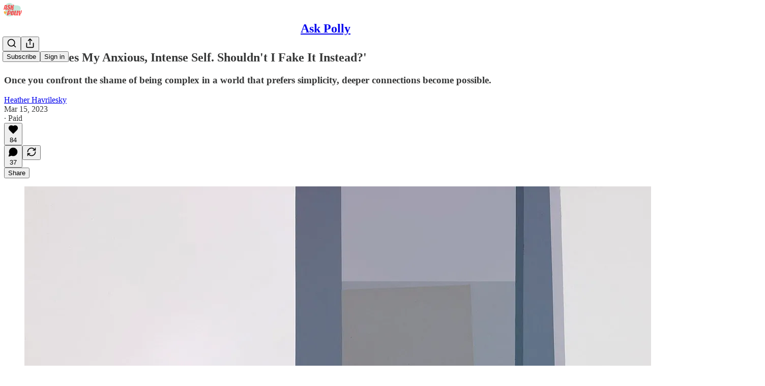

--- FILE ---
content_type: application/javascript
request_url: https://substackcdn.com/bundle/static/js/5202.5298a253.js
body_size: 18652
content:
"use strict";(self.webpackChunksubstack=self.webpackChunksubstack||[]).push([["5202"],{61060:function(e,t,n){n.d(t,{A:()=>i});let i={root:"root-LeqPP3",badge:"badge-WYVub3",circle:"circle-_ZTVoA"}},63558:function(e,t,n){n.d(t,{A:()=>s});var i=n(69277),l=n(70408),o=n(32641),r=n(10201),a=n(97731);let s=e=>{var{size:t=20,fill:n="var(--color-fg-primary)"}=e,s=(0,o._)(e,["size","fill"]);return(0,r.Y)(a.A,(0,l._)((0,i._)({},s),{name:"PauseIconFilled",svgParams:{viewBox:"0 0 20 20"},width:t,height:t,fill:n,children:(0,r.Y)("path",{stroke:"none",d:"M5.29883 17.9082H7.52539C8.375 17.9082 8.82422 17.459 8.82422 16.5996V3.29883C8.82422 2.41016 8.375 2 7.52539 2H5.29883C4.44922 2 4 2.44922 4 3.29883V16.5996C4 17.459 4.44922 17.9082 5.29883 17.9082ZM12.3984 17.9082H14.6152C15.4746 17.9082 15.9141 17.459 15.9141 16.5996V3.29883C15.9141 2.41016 15.4746 2 14.6152 2H12.3984C11.5391 2 11.0898 2.44922 11.0898 3.29883V16.5996C11.0898 17.459 11.5391 17.9082 12.3984 17.9082Z"})}))}},43510:function(e,t,n){n.d(t,{A:()=>s});var i=n(69277),l=n(70408),o=n(32641),r=n(10201),a=n(97731);let s=e=>{var{size:t=20,fill:n="var(--color-fg-primary)"}=e,s=(0,o._)(e,["size","fill"]);return(0,r.Y)(a.A,(0,l._)((0,i._)({},s),{name:"PlayIconFilled",svgParams:{viewBox:"0 0 20 20"},width:t,height:t,fill:n,children:(0,r.Y)("path",{stroke:"none",d:"M5.04688 18.5527C5.4375 18.5527 5.76953 18.3965 6.16016 18.1719L17.5469 11.5898C18.3574 11.1113 18.6406 10.7988 18.6406 10.2812C18.6406 9.76367 18.3574 9.45117 17.5469 8.98242L6.16016 2.39063C5.76953 2.16602 5.4375 2.01953 5.04688 2.01953C4.32422 2.01953 3.875 2.56641 3.875 3.41602V17.1465C3.875 17.9961 4.32422 18.5527 5.04688 18.5527Z"})}))}},59307:function(e,t,n){n.d(t,{A:()=>a});var i=n(69277),l=n(70408),o=n(10201),r=n(97731);let a=e=>(0,o.Y)(r.A,(0,l._)((0,i._)({},e),{name:"PlayIconRounded",svgParams:{height:16,width:16},stroke:"none",children:(0,o.Y)("path",{d:"M3.35866 16C2.58101 16 2 15.4101 2 14.4447V1.55531C2 0.598883 2.58101 0 3.35866 0C3.75196 0 4.10056 0.134078 4.54749 0.393296L15.1575 6.54302C15.9531 7.00782 16.3106 7.39218 16.3106 8C16.3106 8.61676 15.9531 9.00112 15.1575 9.45698L4.54749 15.6067C4.10056 15.8659 3.75196 16 3.35866 16Z"})}))},78895:function(e,t,n){n.d(t,{A:()=>a});var i=n(69277),l=n(70408),o=n(10201),r=n(97731);let a=e=>(0,o.FD)(r.A,(0,l._)((0,i._)({},e),{name:"SubstackLogoIcon",svgParams:{height:18,width:16,fill:"#ff6719",stroke:"none"},children:[(0,o.Y)("path",{d:"M16 4H0V6H16V4Z"}),(0,o.Y)("path",{d:"M0 8V18L7.9993 13.534L16 18V8H0Z"}),(0,o.Y)("path",{d:"M16 0H0V2H16V0Z"})]}))},71687:function(e,t,n){n.d(t,{AI:()=>es,at:()=>ed,TV:()=>eg,jB:()=>em,I:()=>ea,Z1:()=>eu,sZ:()=>ef,cX:()=>ec,W1:()=>ey,mj:()=>eh,H$:()=>ep,b3:()=>ev});var i=n(69277),l=n(10201),o=n(32485),r=n.n(o),a=n(69843),s=n.n(a),d=n(60250),c=n(17402),u=n(78895),m=n(2977),h=n(70408),f=n(84605),p=n(53989),v=n(85478),g=n(78338);let _=e=>{let{pub:t,isChatActive:n,isMeetingsActive:i}=e,{language:l}=(0,f.GO)(),{getSettingFor:o}=(0,p.Pu)(),{getConfigFor:r}=(0,v.mJ)(),a=!!r("publication_tabs_reorder"),s=!!o("notes_feed_enabled"),d=!!(o("reader_referrals_enabled")&&o("reader_referrals_leaderboard_enabled")),u=!!o("group_sections_and_podcasts_in_menu_enabled"),m=(0,c.useMemo)(()=>(0,g.Bf)(t.navigationBarItems||[],{isFeedEnabled:s,isChatActive:!!n,isChatEnabled:!!t.threads_v2_enabled,isMeetingsActive:!!i,hasMultipleNewsletters:t.sections&&t.sections.length>0,isReaderReferralsLeaderboardActive:d,language:l,useReordering:a}).filter(e=>!e.is_hidden),[t.navigationBarItems,t.threads_v2_enabled,t.sections,s,n,i,d,l,a]);return(0,c.useMemo)(()=>B({groupNewsletters:u,navBarItems:m,pub:t,language:l}),[u,m,t,l])};var y=n(75107),w=n(87677),Y=n(8853),b=n(37767),C=n(68410),k=n(76977),A=n(88774);function x(e){let{className:t,hideBorders:n,items:i,menuItemClassName:o,selectedMenuItemClassName:a,selectedSlug:s,pub:u,maxWidth:m}=e,{isMobile:h}=(0,C.sM)(),f=(0,c.useRef)(null),[p,v]=(0,c.useState)(!1),[g,_]=(0,c.useState)(!1);function x(e){let{scrollLeft:t,scrollWidth:n,clientWidth:i}=e;v(t>10),_(n-(i+t)>10)}let S=e=>()=>{let{current:t}=f;t&&t.scrollBy({left:250*e,behavior:"smooth"})};return(0,c.useEffect)(()=>{x(f.current)},[]),(0,l.Y)("div",{className:r()("overflow-list-container",t),style:{maxWidth:m},children:(0,l.FD)(k.Ye,{borderBottom:n?void 0:"detail",borderTop:n||h?void 0:"detail",className:r()("section-bar",{scroll:!0,"overflow-left":p,"overflow-right":g}),font:"text",height:h?44:48,justifyContent:h?"start":"center",paddingX:4,position:"relative",children:[(0,l.Y)("div",{ref:f,className:"overflow-items",onScroll:e=>x(e.target),children:i.map(e=>{let{label:t,href:n,slug:i,isNative:d,onClick:c,noFollow:m,subItems:h,newTab:f}=e;return h?(0,l.Y)(A.W1,{placement:"bottom-start",trigger:(0,l.Y)("div",{className:r()("menu-item",{selected:i===s},o,a&&{[a]:i===s}),children:(0,l.FD)(b.A,{native:d,rel:m?"nofollow":null,onClick:c,children:[(0,l.Y)("span",{className:"overflow-item-text",children:t}),(0,l.Y)(y.A,{className:"chevron-_e2GYQ",size:16})]})}),children:h.map(e=>{let{label:t,href:n,isNative:i,onClick:o,noFollow:r,logoUrl:a}=e,s=a||(null==u?void 0:u.logo_url);return(0,l.Y)(A.Dr,{href:n,leading:s?(0,l.Y)(Y.c,{height:24,radius:"xs",src:s,width:24}):null,native:i,rel:r?"nofollow":void 0,onClick:o,children:t})})}):(0,l.Y)("div",{className:r()("menu-item",{selected:i===s},o,a&&{[a]:i===s}),children:(0,l.Y)(b.A,{href:n,native:d,newTab:f,rel:m?"nofollow":null,onClick:c,children:(0,l.Y)("span",{className:"overflow-item-text",children:t})})})})}),(0,l.Y)("div",{className:"left-button",children:(0,l.Y)("div",{className:"scroll-button-hitbox",role:"button",onClick:S(-1),children:(0,l.Y)(d.A,{strokeWidth:1.5})})}),(0,l.Y)("div",{className:"right-button",children:(0,l.Y)("div",{className:"scroll-button-hitbox",role:"button",onClick:S(1),children:(0,l.Y)(w.A,{strokeWidth:1.5})})})]})})}var S=n(96400),N=n(4016),I=n(49807),L=n(82776);let T={zeteo:{121146:"We’re Not Kidding"}},E=["/about","/chat","/archive","/newsletters","/videos","/watch"],D=e=>{let{isChatActive:t,isMeetingsActive:n,pub:i,selectedSectionId:o,hideBorders:r,maxWidth:a}=e,s=_({pub:i,isChatActive:t,isMeetingsActive:n});return(0,l.Y)(x,{items:s,className:"sections-overflow",selectedSlug:o,pub:i,hideBorders:r,maxWidth:a})},B=e=>{let{groupNewsletters:t,navBarItems:n,pub:i,language:l}=e,{iString:o}=S.TH.i(l),r=[];r.push({href:"/",label:o("Home"),slug:"/home"}),i.podcast_enabled&&i.show_pub_podcast_tab&&r.push({href:"/podcast",label:o("Podcast"),slug:"/podcast"});let a=[];return(0,N.ob)({pub:i})?a=M({navBarItems:n,groups:[{label:"Shows",condition:e=>!!e.section}]}):(0,N.wj)({pub:i})?a=M({navBarItems:n,groups:[{condition:e=>{var t;return(null==(t=e.section)?void 0:t.id)===118995},excludeFromOthers:!0,isStandalone:!0},{condition:e=>{var t;return(null==(t=e.section)?void 0:t.id)===121146},excludeFromOthers:!0,isStandalone:!0},{label:"Shows",condition:e=>{var t,n;return!!(null==(t=e.section)?void 0:t.is_podcast)||(null==(n=e.postTag)?void 0:n.slug)==="townhall"}},{label:"Columns",condition:e=>{var t,n,i;return!!e.section&&!(null==(t=e.section)?void 0:t.is_podcast)&&![132068,243259,214805].includes(null!=(i=null==(n=e.section)?void 0:n.id)?i:-1)}},{label:"Documentaries",condition:e=>{var t,n;return[132068,214805,243259].includes(null!=(n=null==(t=e.section)?void 0:t.id)?n:-1)}}]}):(0,N.s7)({pub:i})?(r.push({href:"/watch",label:"Watch",slug:"/watch"}),r.push({href:"/listen",label:"Shows",slug:"/listen"}),a=M({navBarItems:n.filter(e=>"/watch"!==e.link_url&&(!e.section||!e.section.is_podcast||(0,L.sectionIsSpecificallyMarkedAsNewsletter)({section:e.section,pub:i}))),groups:[{label:"Newsletters",condition:e=>!!e.section}]})):a=(0,N.d4)({pub:i})?M({navBarItems:n,groups:[{label:"Projects",condition:e=>{var t,n;return[146942,146943,150226].includes(null!=(n=null==(t=e.section)?void 0:t.id)?n:-1)},excludeFromOthers:!0},{label:"News / Research",condition:e=>{var t,n;return[146936,146935].includes(null!=(n=null==(t=e.section)?void 0:t.id)?n:-1)},excludeFromOthers:!0},{label:"Calls-to-Action",condition:e=>{var t,n;return[146939,146941,146949].includes(null!=(n=null==(t=e.section)?void 0:t.id)?n:-1)},excludeFromOthers:!0},{label:"Recommendations",condition:e=>{var t,n;return[146958].includes(null!=(n=null==(t=e.section)?void 0:t.id)?n:-1)||"https://bookshop.org/shop/globalfreedoms"===e.link_url},excludeFromOthers:!0},{label:"Podcasts",condition:e=>{var t;return!!(null==(t=e.section)?void 0:t.is_podcast)},excludeFromOthers:!0}]}):t?M({navBarItems:n,groups:[{label:o("Newsletters"),condition:e=>{var t;return!!e.section&&!(null==(t=e.section)?void 0:t.is_podcast)}},{label:o("Podcasts"),condition:e=>{var t;return!!(null==(t=e.section)?void 0:t.is_podcast)}}]}):n,[...r,...F({groupedNavBarItems:a,pub:i})]},M=e=>{let{navBarItems:t,groups:n}=e,i=[...t],l=[],o=[...t];for(let e of n)if(e.isStandalone){let t=i.find(e.condition);if(!t)continue;l.push(t),o=o.filter(e=>e!==t),e.excludeFromOthers&&(i=i.filter(e=>e!==t))}else{var r;let t=i.filter(e.condition);if(0===t.length)continue;l.push({label:null!=(r=e.label)?r:"Other",navBarItems:t}),o=o.filter(t=>!e.condition(t)),e.excludeFromOthers&&(i=i.filter(t=>!e.condition(t)))}return[...l,...o]},F=e=>{let{groupedNavBarItems:t,pub:n}=e;return t.map(e=>"navBarItems"in e?{label:e.label,subItems:e.navBarItems.map(e=>P({navBarItem:e,pub:n}))}:P({navBarItem:e,pub:n}))},P=e=>{var t,n,l,o,r,a;let{navBarItem:s,pub:d}=e;if(s.section){let e=s.section,a=e.is_podcast&&null!=(o=null==(n=d.sections.find(t=>t.id===e.id))||null==(t=n.podcastSettings)?void 0:t.podcast_art_url)?o:e.logo_url;return(0,h._)((0,i._)({label:null!=(r=null==(l=T[d.subdomain])?void 0:l[e.id])?r:(0,L.truncateText)(e.name,30),href:(0,I.Dor)(d,{section:e})},a?{logoUrl:a}:null),{slug:e.id})}let c=(0,g.DF)(s),u="link"===c&&!(s.standard_key||E.includes(null!=(a=s.link_url)?a:"")),m=u&&d.tier<2;return(0,h._)((0,i._)({href:(0,I.cSL)(d,s,{addBase:u}),label:(0,L.truncateText)((0,g.ly)(s),30)},m?{noFollow:m}:null,"page"===c?{isNative:!0}:null),{slug:(0,I.cSL)(d,s,{addBase:!1}),newTab:u})};var O=n(68349),R=n(35369);let W="visible-S5xqLB",z=e=>{let{isChatActive:t,isMeetingsActive:n,pub:i,selectedSectionId:o,maxWidth:a,withoutLeftPadding:s=!1,withoutRightPadding:d=!1}=e,{language:u}=(0,f.GO)(),{getSettingFor:m}=(0,p.Pu)(),{getConfigFor:h}=(0,v.mJ)(),_=!!h("publication_tabs_reorder"),y="100%"===a,[w,Y]=(0,c.useState)(!1),b=!!m("notes_feed_enabled"),C=!!(m("reader_referrals_enabled")&&m("reader_referrals_leaderboard_enabled")),A=B({groupNewsletters:!!m("group_sections_and_podcasts_in_menu_enabled"),navBarItems:(0,g.Bf)(i.navigationBarItems||[],{isFeedEnabled:b,isChatActive:!!t,isChatEnabled:!!i.threads_v2_enabled,isMeetingsActive:!!n,hasMultipleNewsletters:i.sections&&i.sections.length>0,isReaderReferralsLeaderboardActive:C,language:u,useReordering:_}).filter(e=>!e.is_hidden),pub:i,language:u}).flatMap(e=>e.subItems?e.subItems:e),x=(0,c.useRef)(null),[S,N]=(0,c.useState)(!1),[I,L]=(0,c.useState)(!1),T=(0,c.useCallback)(e=>{let{scrollLeft:t,scrollWidth:n,clientWidth:i}=e;y||N(t>10),L(n-(i+t)>10)},[y]);(0,c.useLayoutEffect)(()=>{x.current&&T(x.current)},[A,T]);let E=(0,c.useCallback)(()=>{x.current&&(x.current.scrollWidth>x.current.clientWidth?Y(!0):Y(!1))},[]);return(0,c.useLayoutEffect)(()=>(window.addEventListener("resize",E),E(),()=>{window.removeEventListener("resize",E)}),[E]),(0,l.Y)(k.pT,{justifyContent:"center",alignItems:"center",style:{width:a,minWidth:280},paddingX:16*!!y,children:(0,l.FD)("div",{className:"scrollWrapper-acnikR",children:[!y&&(0,l.Y)("div",{className:r()("fadeLeft-eSWM6i",S&&W),style:{marginRight:y?"16px":0}}),(0,l.Y)(k.Ye,{ref:x,justifyContent:w?"start":"center",gap:8,wrap:"nowrap",className:"scrollContainer-Zw8XO7",onScroll:e=>{T(e.target)},paddingY:8,paddingLeft:y||s?0:40,paddingRight:y||d?0:40,children:A.map(e=>{var t;let n=e.slug===o;return(0,l.Y)(R.$n,{priority:n?"primary":"secondary-outline",size:"sm",onClick:()=>{e.onClick?e.onClick():e.href&&(0,O.V2)(e.href,{local_navigation:!e.isNative})},rounded:!0,color:n?"inherit":"secondary",children:e.label},null!=(t=e.slug)?t:e.label)})}),(0,l.Y)("div",{className:r()("fadeRight-6i2p1g",I&&W),style:{marginLeft:y?"16px":0}})]})})};var H=n(13950);let V="chevron-fUHuKc",j=e=>{let{isChatActive:t,isMeetingsActive:n,pub:i,selectedSectionId:o,hideBorders:a,maxWidth:s}=e,{iString:d}=(0,f.GO)(),{isMobile:u}=(0,C.sM)(),m="100%"===s,[h,p]=(0,c.useState)("undefined"!=typeof window?window.innerWidth:0),v=h<=992,g=_({pub:i,isChatActive:t,isMeetingsActive:n}),w=(0,c.useRef)(null),x=(0,c.useRef)(null),S=(0,c.useRef)(null),[N,I]=(0,c.useState)([]),[L,T]=(0,c.useState)([]),[E,D]=(0,c.useState)(!1),B=(0,c.useCallback)(()=>{let e;if(!S.current)return;if(m)e=h-(v?20:40)-32;else if(s&&"number"==typeof s)e=s-32;else{if(!w.current)return;e=w.current.offsetWidth-32}let t=[];S.current.querySelectorAll(".measure-item").forEach((e,n)=>{let i=e.offsetWidth+32;g[n]&&t.push({item:g[n],width:i,index:n})});let n=0,i=0,l=t.reduce((e,t)=>{let{width:n}=t;return e+n},0)>e;for(let o=0;o<t.length;o++){let r=t[o];if(!r)continue;let a=r.width;if(n+a+80*!!l<=e)n+=a,i++;else break}0===i&&t.length>0&&(i=t.length);let o=g.slice(0,i),r=g.slice(i);I(e=>e.length!==o.length||e.some((e,t)=>{var n;return e.slug!==(null==(n=o[t])?void 0:n.slug)})?o:e),T(e=>e.length!==r.length||e.some((e,t)=>{var n;return e.slug!==(null==(n=r[t])?void 0:n.slug)})?r:e),D(!0)},[g,s,m,h,v,w]);(0,c.useLayoutEffect)(()=>{let e=()=>{p(window.innerWidth)};return window.addEventListener("resize",e),()=>window.removeEventListener("resize",e)},[]),(0,c.useLayoutEffect)(()=>{if(B(),!m)return window.addEventListener("resize",B),()=>{window.removeEventListener("resize",B)}},[B,m]);let M=(e,t,n)=>{let{label:o,href:a,isNative:s,onClick:d,noFollow:c,subItems:u,newTab:m}=e;return u?(0,l.Y)(A.W1,{placement:"bottom-start",trigger:(0,l.Y)("div",{className:r()("menu-item",{selected:t}),children:(0,l.FD)(b.A,{native:s,rel:c?"nofollow":null,onClick:d,children:[(0,l.Y)("span",{className:"overflow-item-text",children:o}),(0,l.Y)(y.A,{className:V,size:16})]})}),children:u.map(e=>{let t=e.logoUrl||(null==i?void 0:i.logo_url);return(0,l.Y)(A.Dr,{href:e.href,leading:t?(0,l.Y)(Y.c,{height:24,radius:"xs",src:t,width:24}):null,native:e.isNative,rel:e.noFollow?"nofollow":void 0,onClick:e.onClick,children:e.label},e.slug)})},n):(0,l.Y)("div",{className:r()("menu-item",{selected:t}),children:(0,l.Y)(b.A,{href:a,native:s,newTab:m,rel:c?"nofollow":null,onClick:d,children:(0,l.Y)("span",{className:"overflow-item-text",children:o})})},n)};return(0,l.FD)(l.FK,{children:[(0,l.Y)("div",{ref:S,className:"measurementContainer-Wd518f",children:g.map((e,t)=>(0,l.Y)("div",{className:"measure-item",children:M(e,!1,"measure-".concat(t))},t))}),(0,l.Y)("div",{ref:w,className:r()("overflow-list-container","sections-overflow"),style:{maxWidth:m?"100%":s,width:m?"100%":void 0,paddingLeft:m&&!v?20:void 0,paddingRight:m?20:void 0,visibility:E?"visible":"hidden"},children:(0,l.Y)(k.Ye,{ref:x,borderBottom:a?void 0:"detail",borderTop:a||u?void 0:"detail",className:"section-bar",font:"text",height:u?44:48,justifyContent:u||v?"start":"center",paddingX:4,position:"relative",children:(0,l.FD)("div",{className:"overflow-items",children:[N.map(e=>{var t;let n=e.slug===o;return M(e,n,null!=(t=e.slug)?t:e.label)}),L.length>0&&(0,l.Y)(A.W1,{placement:"bottom-start",trigger:(0,l.Y)("div",{className:"menu-item",children:(0,l.FD)(b.A,{children:[(0,l.Y)("span",{className:"overflow-item-text",children:d("More")}),(0,l.Y)(y.A,{className:V,size:16})]})}),children:L.map(e=>{let t=e.logoUrl||(null==i?void 0:i.logo_url);return(0,l.Y)(A.Dr,{href:e.href,leading:t?(0,l.Y)(Y.c,{height:24,radius:"xs",src:t,width:24}):null,native:e.isNative,rel:e.noFollow?"nofollow":void 0,onClick:e.onClick,children:e.label},e.slug)})},"more-menu")]})})})]})},q=()=>Math.max(document.documentElement.scrollTop||document.body.scrollTop,0),G=e=>{let{alwaysShow:t,disable:n,menuContentRef:i,menuHeight:l,ignoreScroll:o=!1}=e,r=(0,c.useRef)(!1),a=(0,c.useRef)(q()),s=(0,c.useRef)(q()),d=(0,c.useCallback)((e,t)=>{a.current=t,i.current&&(i.current.style.position=e,i.current.style.top="fixed"===e&&t>=0?"":"".concat(t,"px"))},[i]),u=(0,c.useCallback)(()=>{d("absolute",q()-l),r.current=!1},[l,d]),m=(0,c.useCallback)(e=>{let t=e.target;((null==t?void 0:t.classList.contains("footnote-number"))||(null==t?void 0:t.classList.contains("footnote-anchor")))&&(r.current=!0,setTimeout(u,0))},[u]),h=(0,c.useCallback)(()=>{var e;if(t)return void d("fixed",0);if(r.current)return;let o=s.current;s.current=q();let c=s.current,u=(null==(e=i.current)?void 0:e.style.position)==="fixed",m=c<=0||0>=(0,O.A9)(),h=c>=(0,O.A9)(),f=c>o,p=c<o;if(m)return void d("fixed",0);if(n)return void d("absolute",0);if(!h){if(f){if(u&&a.current>=0)return void d("absolute",c);if(!u&&a.current<c-l)return void d("fixed",-l)}if(p){if(a.current>c)return void d("fixed",c);let e=Math.max(c-l,0);if(a.current<e)return void d("absolute",e)}}},[t,i,n,d,l]);(0,c.useEffect)(()=>{if("undefined"!=typeof window&&!o)return window.addEventListener("scroll",h),window.addEventListener("click",m),h(),()=>{window.removeEventListener("scroll",h),window.removeEventListener("click",m)}},[n,m,h,d,o])};var J=n(86500),U=n(44333),K=n(81203),Z=n(75303),X=n(63136),$=n(37764),Q=n(39318),ee=n(57324);let et={mainMenuContent:"mainMenuContent-DME8DR",profileContext:"profileContext-urkyyv",relative:"relative-ozgOAS",topBar:"topBar-pIF0J1",titleWithWordmark:"titleWithWordmark-GfqxEZ",titleContainer:"titleContainer-DJYq5v",overflowVisible:"overflowVisible-joA5t0",fullScreen:"fullScreen-Zzi89N",title:"title-oOnUGd",buttonsContainer:"buttonsContainer-SJBuep",logoContainer:"logoContainer-p12gJb",wordmark:"wordmark-WcDTTu",logoLeftAvatar:"logoLeftAvatar-XEWHpd",logoLeftWordmark:"logoLeftWordmark-FeTNhG",logoCenterPostAvatar:"logoCenterPostAvatar-MJBapZ",logoLeftPostAvatar:"logoLeftPostAvatar-lNfa5H",logoCenterPostWordmark:"logoCenterPostWordmark-j7Svao",logoLeftPostWordmark:"logoLeftPostWordmark-ERptdm",logoLeftNav:"logoLeftNav-eAaUI5",logoCenterSlot:"logoCenterSlot-xJtI3r",logoCenterPostSlot:"logoCenterPostSlot-qYOnTB",logoTopCenterSlot:"logoTopCenterSlot-hss6WZ",stackedTopCenter:"stackedTopCenter-TPTTqw",logoCenterPostLeftSlot:"logoCenterPostLeftSlot-EIqNto"},en=e=>{var t;let{pub:n,wordmarkHeight:i,homeHref:o,fullScreen:a=!1,isMinimized:s=!1}=e;return(0,l.Y)("div",{className:r()(et.titleContainer,et.overflowVisible,a&&et.fullScreen),style:{flexGrow:0,maxWidth:"100%"},children:(0,l.Y)(X.EY,{as:"h1",className:r()(et.title,{[null!=(t=et.titleWithWordmark)?t:""]:n.logo_url_wide}),font:"pub-headings",id:"wordlogo",children:(0,l.Y)(Z.AE,{href:o,children:n.logo_url_wide?(0,l.Y)("img",{alt:n.name,src:(0,I.dJ9)(n.logo_url_wide,null,{height:2*i,crop:"limit",leadingSegments:["e_trim:10:white","e_trim:10:transparent"],aspect:1318/252}),className:et.wordmark,style:{maxHeight:Math.max(20,s?ed:i)}}):n.name})})})},ei=e=>{var t,n,i,o,a,s,h,f,p,g;let{className:_,freeSignup:y,freeSignupEmail:w,hasViralGiftsCount:Y,hideNavBar:b,hideTitle:A,isAccountContext:x,isChatActive:S,isMeetingsActive:L,isPostView:T,pub:E,selectedSectionId:B,showCustomerSupportModeModal:M,user:F}=e;A="profile"===E.homepage_type||A;let{getConfigFor:P}=(0,v.mJ)(),{isMobile:O}=(0,C.sM)(),[W]=(0,U.rd)(),V=(0,c.useRef)(null),q=(0,c.useRef)(null),Z="profile"===E.homepage_type,X=Z&&W.path.match(/\/profile\/(subscribers|followers|following)/),ei=!Z&&!!E.logo_url&&!(0,N.S2)({pub:E}),eo=!!(!A&&E.logo_url_wide),er=(e=>{var t,n,i,l,o;let{theme:r,isPostView:a=!1}=e,s=(null==r||null==(t=r.custom_header)?void 0:t.layout)||$.Tb.layout,d=(null==r||null==(n=r.custom_header)?void 0:n.navPosition)||$.Tb.navPosition;return{layout:s,wordmarkLogoSize:Math.min((null==r||null==(i=r.custom_header)?void 0:i.wordmarkLogoSize)||es,a?110:220),wordmarkPosition:"stacked"===s?"top"!==d||a?"top-center":"bottom-center":"logo_left"===s?"top-left":"top-center",publicNavPosition:"stacked"===s?"top"===d?"top-center":"bottom-center":"logo_left"===s?"top-center":"top-left",publicNavStyle:(null==r||null==(l=r.custom_header)?void 0:l.navStyle)||"text",backgroundColor:null==r||null==(o=r.custom_header)?void 0:o.backgroundColor}})({theme:E.theme,isPostView:T}),{wordmarkPosition:ed,wordmarkLogoSize:ec,publicNavPosition:eu,layout:em}=er,eh=T?!!P("show_menu_on_posts"):!b,ev="buttons"===er.publicNavStyle,eg=O&&"bottom-center"!==ed?ea:ec||es,{currentTopBarHeight:e_,currentMenuHeight:ey,isMinimized:ew}=el({forceMaximized:!T&&!x,forceMinimized:!!x,isMobile:O,showNavBar:"stacked"===em&&eh,showWordmark:eo,themeLayoutOptions:er,scaledWordmarkHeight:eg}),eY=O?ef:ep,eb=!O&&"top-center"===ed&&("stacked"===er.layout||"logo_center"===er.layout),eC="bottom-center"===ed;G({alwaysShow:!1,disable:!T,menuContentRef:V,menuHeight:ey,ignoreScroll:eC});let ek=x?(0,I.$_T)(E):"/",eA=Z&&!T&&!x&&!O,ex=()=>{(0,J.u4)(J.qY.NAV_BAR_HOME_LINK_CLICKED)},eS=!!er.backgroundColor;return(0,l.Y)(H.DH,{prefix:eS?"header":void 0,children:(0,l.FD)("div",{className:r()("main-menu",_),"data-testid":"navbar",children:[(0,l.FD)("div",{ref:V,className:r()(et.mainMenuContent,eA&&et.profileContext,eC&&et.relative),children:[(0,l.FD)(k.Ye,{alignItems:"center",borderBottom:eh?void 0:"detail",className:et.topBar,gap:12,justifyContent:"space-between",paddingBottom:O?12*!eh:0,paddingTop:12*!!O,paddingX:eY,style:O?void 0:{position:"relative",height:e_-1},children:[A||"top-left"!==ed?eh&&"top-left"===eu?(0,l.Y)("div",{className:r()(et.logoContainer,{[null!=(i=et.logoLeftNav)?i:""]:"logo_center"===er.layout}),style:{display:Z||!ei?"none":null,flexBasis:0,flexGrow:1},children:ev?(0,l.Y)(z,{isChatActive:!0,isMeetingsActive:!1,maxWidth:420,pub:E,selectedSectionId:B,withoutLeftPadding:!0}):(0,l.Y)(j,{hideBorders:!0,isChatActive:S,isMeetingsActive:L,pub:E,selectedSectionId:B,maxWidth:420})}):(0,l.FD)("div",{className:r()(et.logoContainer,{[null!=(o=et.stackedTopCenter)?o:""]:"stacked"===er.layout&&"top-center"===ed,[null!=(a=et.logoCenterPostLeftSlot)?a:""]:"logo_center"===er.layout&&T}),style:{display:Z||!ei?"none":null,flexBasis:0,flexGrow:1},children:[Z&&(0,l.FD)(k.Ye,{alignItems:"center",gap:40,children:[(0,l.Y)(k.pT,{alignItems:"center",as:"a",height:20,href:(0,I.yRP)((0,I.$_T)(),{utm_content:ee.fL.islandSubstackLogo}),justifyContent:"center",tabIndex:-1,width:20,children:(0,l.Y)(u.A,{style:{transform:"scale(1.4)"}})}),X&&(0,l.Y)(R.K0,{className:et.backButton,href:(0,Q.fOI)(E),size:"md",children:(0,l.Y)(d.A,{size:20})})]}),ei&&(0,l.Y)(K.wg,{href:ek,pub:E,size:40,onClick:ex})]}):"logo_left"===er.layout?(0,l.FD)(l.FK,{children:[(0,l.Y)("div",{className:r()(et.logoLeftAvatar,{[null!=(t=et.logoLeftPostAvatar)?t:""]:T}),children:(0,l.Y)(K.wg,{href:ek,pub:E,size:40,onClick:ex})}),(0,l.Y)("div",{className:r()(et.logoLeftWordmark,{[null!=(n=et.logoLeftPostWordmark)?n:""]:T}),children:(0,l.Y)(en,{homeHref:ek,pub:E,wordmarkHeight:eg,isMinimized:ew})})]}):(0,l.Y)(en,{homeHref:ek,pub:E,wordmarkHeight:eg,isMinimized:ew}),!A&&"top-center"===ed&&(0,l.Y)("div",{className:r()({[null!=(s=et.logoCenterSlot)?s:""]:"logo_center"===er.layout,[null!=(h=et.logoCenterPostSlot)?h:""]:"logo_center"===er.layout&&T,[null!=(f=et.logoTopCenterSlot)?f:""]:"stacked"===er.layout}),style:{flexBasis:0,flexGrow:eb||O?2:0,display:"flex",justifyContent:O?"flex-start":"center",pointerEvents:"auto"},children:"logo_center"===er.layout?(0,l.FD)(l.FK,{children:[(0,l.Y)("div",{className:r()(et.logoLeftAvatar,{[null!=(p=et.logoCenterPostAvatar)?p:""]:T}),children:(0,l.Y)(K.wg,{href:ek,pub:E,size:40,onClick:ex})}),(0,l.Y)("div",{className:r()(et.logoLeftWordmark,{[null!=(g=et.logoCenterPostWordmark)?g:""]:T}),children:(0,l.Y)(en,{homeHref:ek,pub:E,wordmarkHeight:eg,isMinimized:ew})})]}):(0,l.Y)(en,{homeHref:ek,pub:E,wordmarkHeight:eg,isMinimized:ew})}),eh&&"top-center"===eu&&(ev?(0,l.Y)(k.pT,{alignItems:"center",className:"logo_left"===er.layout||"logo_center"===er.layout?et.logoLeftNav:void 0,justifyContent:"center",sizing:"border-box",style:{flexBasis:0,flexGrow:2*(!A&&"top-left"===ed),maxWidth:"100%"},children:(0,l.Y)(z,{isChatActive:!0,isMeetingsActive:!1,maxWidth:420,pub:E,selectedSectionId:B,withoutLeftPadding:!0,withoutRightPadding:!0})}):(0,l.Y)(k.pT,{alignItems:"center",className:"logo_left"===er.layout||"logo_center"===er.layout?et.logoLeftNav:void 0,justifyContent:"center",sizing:"border-box",style:{flexBasis:0,flexGrow:2*(!A&&"top-left"===ed),maxWidth:"100%"},children:(0,l.Y)(j,{hideBorders:!0,isChatActive:S,isMeetingsActive:L,pub:E,selectedSectionId:B,maxWidth:420})})),(0,l.Y)(k.Ye,{alignItems:"center",justifyContent:"end",style:{flexBasis:0,flexGrow:+("logo_left"!==em)},children:(0,l.Y)("div",{ref:q,className:et.buttonsContainer,children:(0,l.Y)(m.A,{freeSignup:y,freeSignupEmail:w,hasViralGiftsCount:Y,isMeetingsActive:L,pub:E,showCustomerSupportModeModal:M,user:F})})})]}),eh&&"bottom-center"===eu&&("buttons"===er.publicNavStyle?(0,l.Y)(k.pT,{alignItems:"center",justifyContent:"start",children:(0,l.Y)(z,{isChatActive:!0,isMeetingsActive:!1,maxWidth:"100%",pub:E,selectedSectionId:B})}):(0,l.Y)(D,{hideBorders:!0,isChatActive:S,isMeetingsActive:L,pub:E,selectedSectionId:B})),!A&&"bottom-center"===ed&&(0,l.Y)(k.Ye,{justifyContent:"center",paddingY:8,children:(0,l.Y)(en,{homeHref:ek,pub:E,wordmarkHeight:eg,fullScreen:!0})})]}),!eC&&(0,l.Y)("div",{style:{height:ey}})]})})},el=e=>{let{forceMaximized:t,forceMinimized:n,isMobile:i,showNavBar:l,showWordmark:o,themeLayoutOptions:r,scaledWordmarkHeight:a}=e,[d,u]=(0,c.useState)(!1),m=(0,c.useRef)(null),h=!!n||!t&&d,f=e=>i?l?ec:eu:o?eh+("bottom-center"!==r.wordmarkPosition&&!h&&a>es?a-es:0):em,p=l?i?ev:eg:0,v=f(h),g=f(!1),_="bottom-center"===r.wordmarkPosition?a:0,y=g+p+_,w=(0,c.useCallback)(()=>{let e=m.current,t=document.documentElement.scrollTop||document.body.scrollTop;m.current=t,s()(e)||(t>e?t>y+5&&u(!0):t<=0&&u(!1))},[y]);return(0,c.useEffect)(()=>{u(!1)},[r.wordmarkPosition,r.layout]),(0,c.useEffect)(()=>(window.addEventListener("scroll",w),()=>window.removeEventListener("scroll",w)),[w]),{currentTopBarHeight:v,currentMenuHeight:v+p+_,isMinimized:h}};var eo=n(79192),er=n(10455);let ea=20,es=36,ed=40,ec=44,eu=56,em=72,eh=88,ef=12,ep=20,ev=45,eg=50,e_=e=>{var t;let{className:n,freeSignup:o,freeSignupEmail:a,hasViralGiftsCount:s,hideNavBar:h,hideTitle:f,isAccountContext:p,isChatActive:g,isMeetingsActive:_,isPostView:y,pub:w,selectedSectionId:Y,showCustomerSupportModeModal:b,user:A,profile:x}=e;f="profile"===w.homepage_type||f;let{getConfigFor:S}=(0,v.mJ)(),{isMobile:L}=(0,C.sM)(),[T]=(0,U.rd)(),E=(0,c.useRef)(null),B=(0,c.useRef)(null),M=(0,c.useRef)(null),F="profile"===w.homepage_type,P=F&&T.path.match(/\/profile\/(subscribers|followers|following)/),O=!F&&!!w.logo_url&&!(0,N.S2)({pub:w}),W=!!(!f&&w.logo_url_wide),z=y?!!S("show_menu_on_posts"):!h,H=(0,N.S2)({pub:w})||!!(S("larger_wordmark_on_publication_homepage")&&W),{currentMenuHeight:V,currentTopBarHeight:j,isMinimized:q,maxMenuHeight:$}=ew({hasExpandableTopBar:H,forceMaximized:!y&&!p,forceMinimized:!!p,isMobile:L,showNavBar:z,showWordmark:W}),en=L?ef:H?40:ep,ei=!L&&H&&q?20:0,el=L?H?32:ea:H?72:es,eo=!L&&H&&q?ed/72:1;G({alwaysShow:!1,disable:!y,menuContentRef:E,menuHeight:V});let{shouldCenterTitle:er}=eY({buttonsRef:M,titleRef:B,horizontalGap:12,horizontalPadding:H?40:ep}),ec=L||!er,eu=p?(0,I.$_T)(w):"/",em=F&&!y&&!p&&!L;return(0,l.Y)(eb,{profile:x,pub:w,useAccentTheme:!!p,children:(0,l.FD)("div",{className:r()("main-menu",n),"data-testid":"navbar",children:[(0,l.FD)("div",{ref:E,className:r()(et.mainMenuContent,em&&et.profileContext),children:[(0,l.FD)(k.Ye,{alignItems:"center",borderBottom:z?void 0:"detail",className:et.topBar,gap:12,justifyContent:"space-between",paddingBottom:L?12*!z:void 0,paddingTop:L?12:void 0,paddingX:en,style:L?void 0:{position:"relative",height:j-1},children:[(0,l.FD)("div",{className:et.logoContainer,style:(0,i._)({display:F||!O&&ec?"none":null,flexBasis:0,flexGrow:+!ec},H?{transform:"translateX(-".concat(ei,"px)")}:null),children:[F&&(0,l.FD)(k.Ye,{alignItems:"center",gap:40,children:[(0,l.Y)(k.pT,{alignItems:"center",as:"a",height:20,href:(0,I.yRP)((0,I.$_T)(),{utm_content:ee.fL.islandSubstackLogo}),justifyContent:"center",tabIndex:-1,width:20,children:L?(0,l.Y)(u.A,{height:24}):(0,l.Y)(u.A,{style:{transform:"scale(1.4)"}})}),P&&(0,l.Y)(R.K0,{className:et.backButton,href:(0,Q.fOI)(w),size:L?"sm":"md",children:(0,l.Y)(d.A,{size:20})})]}),O&&(0,l.Y)(K.wg,{href:eu,pub:w,size:L?32:40,onClick:()=>{(0,J.u4)(J.qY.NAV_BAR_HOME_LINK_CLICKED)}})]}),!f&&(0,l.Y)("div",{ref:B,className:et.titleContainer,style:(0,i._)({flexGrow:0},H?{transform:"translateX(".concat(ec?-ei:0,"px)")}:null),children:(0,l.Y)(X.EY,{as:"h1",className:r()(et.title,{[null!=(t=et.titleWithWordmark)?t:""]:w.logo_url_wide}),font:"pub-headings",children:(0,l.Y)(Z.AE,{href:eu,children:w.logo_url_wide?(0,l.Y)("img",{alt:w.name,src:(0,I.dJ9)(w.logo_url_wide,null,{height:2*el,crop:"limit",leadingSegments:["e_trim:10:white","e_trim:10:transparent"]}),style:(0,i._)({display:"block",height:el},H?{transform:"scale(".concat(eo,")"),transformOrigin:ec?"left":"center"}:null)}):w.name})})}),(0,l.Y)(k.Ye,{alignItems:"center",justifyContent:"end",style:{flexBasis:0,flexGrow:1},children:(0,l.Y)("div",{ref:M,className:et.buttonsContainer,style:H?{transform:"translateX(".concat(ei,"px)")}:void 0,children:(0,l.Y)(m.A,{freeSignup:o,freeSignupEmail:a,hasViralGiftsCount:s,isMeetingsActive:_,pub:w,showCustomerSupportModeModal:b,user:A})})})]}),z&&(0,l.Y)(D,{isChatActive:g,isMeetingsActive:_,pub:w,selectedSectionId:Y})]}),(0,l.Y)("div",{style:{height:$}})]})})},ey=e=>{var t;return(null==(t=e.pub.theme)?void 0:t.custom_header)?(0,l.Y)(ei,(0,i._)({},e)):(0,l.Y)(e_,(0,i._)({},e))},ew=e=>{let{forceMaximized:t,forceMinimized:n,hasExpandableTopBar:i,isMobile:l,showNavBar:o,showWordmark:r}=e,[a,d]=(0,c.useState)(!1),u=(0,c.useRef)(null),m=!!n||!t&&a,h=e=>l?o?i?44:ec:eu:i?e?72:120:r?eh:em,f=o?l?ev:eg:0,p=h(n)+f,v=h(m),g=(0,c.useCallback)(()=>{let e=u.current,t=document.documentElement.scrollTop||document.body.scrollTop;u.current=t,s()(e)||(t>e?t>p+5&&d(!0):t<=0&&d(!1))},[p]);return(0,c.useEffect)(()=>(window.addEventListener("scroll",g),()=>window.removeEventListener("scroll",g)),[g]),{currentMenuHeight:v+f,currentTopBarHeight:v,isMinimized:m,maxMenuHeight:p}},eY=e=>{let{buttonsRef:t,titleRef:n,horizontalGap:i,horizontalPadding:l}=e,{isMobile:o}=(0,C.sM)(),[r,a]=(0,c.useState)(!o),s=(0,c.useCallback)(()=>{if(!t.current||!n.current)return;if(o)return void a(!1);let e=t.current.getBoundingClientRect().width,r=n.current.getBoundingClientRect().width;a(.5*document.body.clientWidth-e-i-l>.5*r)},[t,i,l,o,n]);return(0,c.useEffect)(()=>(window.addEventListener("resize",s),s(),setTimeout(s,0),()=>{window.removeEventListener("resize",s)}),[s]),{shouldCenterTitle:r}},eb=e=>{let{profile:t,pub:n,useAccentTheme:i,children:o}=e;return i?(0,l.Y)(eo.Z,{children:o}):"profile"===n.homepage_type&&t?(0,l.Y)(er.b,{theme:t.theme,children:o}):(0,l.Y)(H.DH,{children:o})}},6641:function(e,t,n){n.d(t,{S:()=>g});var i=n(10201),l=n(35426),o=n(38390),r=n(32485),a=n.n(r),s=n(48697),d=n(17402),c=n(13950),u=n(35369),m=n(76977),h=n(80988),f=n(45346),p=n(48028),v=n(55734);let g=e=>{let{children:t,disableCloseOnBackdropClick:n=!1,fullscreenMobile:r,hideCloseButton:g,initialFocus:_,isOpen:y,testId:w="modal",width:Y=660,stretchModal:b=!1,onClose:C=()=>void 0}=e,k=(0,d.useRef)(null);return(0,i.Y)(c.DH,{children:(0,i.Y)(o.bL,{open:y,onOpenChange:e=>{e||C()},children:(0,i.Y)(o.ZL,{forceMount:!0,children:(0,i.Y)(l.e.Root,{show:y,children:(0,i.FD)(h.k,{children:[(0,i.Y)(f.B,{children:(0,i.Y)(f.k,{disableCloseOnBackdropClick:n,onClose:C})}),(0,i.Y)(v.p,{children:(0,i.FD)(p.I,{className:b?a()("modalBodyStretched-aq1p4E","the-free-press-theme"):a()("modalBody-s4SL_V","the-free-press-theme"),disableCloseOnBackdropClick:n,fullscreenMobile:r,initialFocus:void 0===_?k:_,testId:w,width:Y,children:[(0,i.Y)("div",{ref:k,"aria-hidden":"true",style:{position:"absolute",left:"-9999px"},tabIndex:-1}),(0,i.Y)(c.DH,{children:(0,i.FD)(m.I1,{paddingTop:g?24:8,children:[!g&&(0,i.Y)(m.Ye,{justifyContent:"end",children:(0,i.Y)(o.bm,{asChild:!0,children:(0,i.Y)(u.K0,{priority:"quaternary",onClick:C,children:(0,i.Y)(s.A,{})})})}),t]})})]})})]})})})})})}},58050:function(e,t,n){n.d(t,{A:()=>N,cC:()=>I,km:()=>L,ku:()=>x,uy:()=>S});var i=n(69277),l=n(79785),o=n(10201),r=n(91648),a=n.n(r),s=n(74242),d=n(31062),c=n(17402),u=n(25250),m=n(82936),h=n(84605),f=n(46271),p=n(72026),v=n(6547),g=n(94729),_=n(76528),y=n(68349),w=n(88774),Y=n(36372),b=n(46453),C=n(50963);function k(){let e=(0,l._)(["Followed ",""]);return k=function(){return e},e}function A(){let e=(0,l._)(["Unfollowed ",""]);return A=function(){return e},e}function x(e){let t=(0,f.Jd)();return(0,_.OU)("/api/v1/feed/following",(0,i._)({auto:!!t},e))}function S(){let{mutate:e}=(0,u.iX)();return function(){for(var t=arguments.length,n=Array(t),i=0;i<t;i++)n[i]=arguments[i];return e("/api/v1/feed/following",...n)}}function N(e,t,n){let{isFollowing:i,toggle:l}=I(e,t,n),r=(0,f.Jd)(),a=(0,m.Hv)(null==e?void 0:e.id),s=!!(r&&e&&r.id!==e.id)&&!a,d=[];return s&&d.push((0,o.Y)(w.Dr,{leading:i?(0,o.Y)(v.A,{stroke:"var(--color-fg-primary)"}):(0,o.Y)(p.D,{stroke:"var(--color-fg-primary)"}),onClick:l,children:i?"Unfollow":"Follow"})),d}function I(e,t,n,i){let l=(0,f.Jd)(),{onboardingModalRef:r,requireLogin:c}=(0,b.eE)(),u=function(e,t){let{data:n}=x(t);return(null!=n?n:[]).includes(null!=e?e:0)}(null==e?void 0:e.id,i),{mutate:m,data:p}=x(i),v=(0,Y.d)(),_=(0,C.$k)((null==e?void 0:e.name)||""),{iString:w,iTemplate:S}=(0,h.GO)(),N=async i=>{if(e){if(!l&&r.current)return void(c?c():r.current.open());m(function(){let t=arguments.length>0&&void 0!==arguments[0]?arguments[0]:[];return i?[...t,e.id]:a()(t,e.id)},{revalidate:!1});try{await (0,g.x6)("/api/v1/feed/".concat(e.id,"/follow"),{method:i?"POST":"DELETE",json:{surface:t,noteId:n}}),v.popToast(()=>(0,o.Y)(Y.y,{Icon:i?s.A:d.A,text:i?S(k(),_):S(A(),_),cta:w("Undo"),onAccept:()=>N(!i)}))}catch(e){v.popToast(()=>(0,o.Y)(Y.y,{text:(0,y.uX)(e)}));return}}};return{isFollowing:u,toggle:()=>N(!u),isLoaded:!!p}}function L(e,t,n){let{isFollowing:i,toggle:l}=I(e,t,n),[o,r]=(0,c.useState)(!1);return{isFollowing:i,buttonProps:{onClick:()=>{l(),i||r(!0)},onMouseLeave:()=>r(!1)}}}},46275:function(e,t,n){n.d(t,{BR:()=>s,Sn:()=>a});var i=n(10201),l=n(17402),o=n(92636);let r=(0,l.createContext)({isOnDestination:(0,o.Sg)()});function a(e){let{children:t}=e,n=(0,l.useMemo)(()=>({isOnDestination:(0,o.Sg)()}),[]);return(0,i.Y)(r.Provider,{value:n,children:t})}function s(){return(0,l.useContext)(r)}r.displayName="IsDestinationContext"},97640:function(e,t,n){n.d(t,{Vd:()=>p,_b:()=>h});var i=n(10201),l=n(17402),o=n(79909),r=n(25006),a=n(94729),s=n(59922),d=n(12501),c=n(82772),u=n(68349),m=n(4016);function h(e){let{defaultState:t,shouldLoad:n=!0,shouldPoll:l=!1,activityToken:o,children:r}=e;return(0,i.Y)(v,{defaultState:null==t?void 0:t.activity,shouldLoad:n,shouldPoll:l,activityToken:o,children:r})}let f=(0,l.createContext)({lastViewedAt:null,activityUnreadCount:0,activityUnreadAtMax:!1,refetch:async()=>!0,markAllAsRead:async()=>{},hasLoadedOnce:!1});function p(){return(0,l.useContext)(f)}function v(e){let{defaultState:t,shouldLoad:n=!0,shouldPoll:h=!1,activityToken:p,children:v}=e,g=(0,d.st)({pathname:"/api/v1/activity/unread",deps:[],auto:n,initialResult:t,query:{token:p}}),_=(0,r.df)(),y=!!_&&(0,m.lu)({pub:_}),w=!(0,c.ov)()&&!y,Y=async()=>{let e=await (0,a.x6)("/api/v1/activity/unread",{method:"post",json:{after:new Date().toISOString(),token:p}});g.setResult(e)};(0,s.A)(async()=>{if(h&&n&&(0,u.Tf)()){var e;let t=(null==(e=g.result)?void 0:e.count)||0,n=await g.refetch();if(t!==(!(n instanceof Error)&&n.count||0))return!0}},6e4);let b=null!=g.result?g.result.count:0;return(0,l.useEffect)(()=>{try{var e,t;null==(e=(t=navigator).setAppBadge)||e.call(t,b)}catch(e){console.warn(e)}},[b]),(0,i.FD)(f.Provider,{value:{lastViewedAt:null!=g.result?g.result.lastViewedAt:null,activityUnreadCount:b,activityUnreadAtMax:null!=g.result&&g.result.max,refetch:g.refetch,markAllAsRead:Y,hasLoadedOnce:g.hasLoadedOnce},children:[(0,i.Y)(o.Metadata,{badge:w?b:void 0}),v]})}f.displayName="NotificationsContext"},30702:function(e,t,n){n.d(t,{s:()=>ep,J:()=>eg});var i=n(69277),l=n(70408),o=n(32641),r=n(10201),a=n(32708),s=n(82853),d=n(48309),c=n(42691),u=n(49436),m=n(88296),h=n(84934),f=n(70010),p=n(93540),v=n(80964),g=n(54718),_=n(47796),y=n(57157),w=n(17402),Y=n(41935),b=n(94090),C=n(82936),k=n(58050),A=n(84605),x=n(40691),S=n(85478),N=n(46271),I=n(27749),L=n(78834),T=n(70511),E=n(78649),D=n(93355),B=n(86500),M=n(12501),F=n(17028),P=n(62870),O=n(10173),R=n(92563),W=n(76898),z=n(49807),H=n(98949);function V(e){let{comment:t,imageShareAsset:n}=e,{width:i,height:l}=(0,R.S8)(n.aspectRatio),{img:o,imgDownload:a,shareData:s,useNativeShare:d}=(0,D.Y)({shareTitle:"A note from ".concat(t.name),shareText:t.body,shareUrl:(0,z.M$q)("c-".concat(t.id)),imageUrl:n.composed_url,imageDownloadUrl:n.composed_url,imageUrlSameOrigin:n.composed_url});async function c(){if((0,B.u4)(B.qY.NOTE_IMAGE_ASSET_DOWNLOADED,{comment_id:t.id,aspect_ratio:n.aspectRatio,source:"note-image-asset",interaction:"click"}),s)try{await navigator.share(s)}catch(e){}}return(0,r.Y)(P.Cs,{onClick:c,href:d?void 0:a,children:(0,r.FD)(P.OK,{size:l,aspectRatio:i/l,children:[!(0,H.Fr)()&&o&&(0,r.Y)(P.lh,{onClick:c}),(0,r.Y)(P.BB,{img:o})]})})}function j(e){let{comment:t}=e,n=(e=>{let{result:t,error:n}=(0,M.st)({pathname:"/api/v1/note/assets/c-".concat(e.id),deps:[e.id],auto:!0});return(0,w.useMemo)(()=>n?[]:t,[t,n])})(t),[i,l]=(0,w.useState)("stories");return(0,r.Y)(E.Q,{children:(0,r.FD)(q,{children:[(0,r.Y)(F.Ye,{gap:20,pullX:20,children:(0,r.Y)(O.J,{children:null==n?void 0:n.filter(e=>e.aspectRatio===i).map(e=>(0,r.Y)(V,{comment:t,imageShareAsset:e},"".concat(e.aspectRatio,"-").concat(e.variant)))})}),(0,r.Y)(G,{aspectRatio:i,setAspectRatio:l})]})})}let q=(0,F.I4)({display:"flex",direction:"column",gap:20,alignItems:"center",padding:20,overflow:"hidden"});function G(e){let{aspectRatio:t,setAspectRatio:n}=e;return(0,r.Y)(F.VP,{gap:8,children:(0,r.Y)(F.fI,{gap:8,children:W.yo.map(e=>(0,r.Y)(F.$n,{size:"sm",priority:t===e?"primary-mono":"secondary",onClick:()=>n(e),leading:"grid"===e?(0,r.Y)(L.A,{size:20}):(0,r.Y)(T.A,{size:20}),children:"grid"===e?"Grid":"Stories"}))})})}var J=n(75840),U=n(94729),K=n(68349),Z=n(35369),X=n(76977),$=n(88774),Q=n(19832),ee=n(51177),et=n(36372),en=n(52145),ei=n(504),el=n(5180),eo=n(83629),er=n(46453),ea=n(2481),es=n(16291),ed=n(56262),ec=n(70189),eu=n(82776),em=n(57324),eh=n(44307);let ef=e=>{let{item:t,parentItem:n}=e;if(!t.comment&&!t.post)return null;let i=null;if("post"in t&&("post"===t.type||(null==n?void 0:n.type)==="post_reply"))i=t.post.id;else if((null==n?void 0:n.type)==="note_reply"){var l;let e=null==(l=t.parentComments[0])?void 0:l.id;e&&(i=e)}else i=t.comment.id;return i?{id:i,type:"post"in t&&("post"===t.type||(null==n?void 0:n.type)==="post_reply")?"post":"comment"}:null};function ep(e){var t,n,i,l,o,_,y;let{publication:Y,post:L,comment:T,item:E,parentItem:D,allowHide:B=!1}=e,F=(0,et.d)(),{getConfigFor:P}=(0,S.mJ)(),O=(0,I.PK)(),R=(0,J.T)(),W=(0,el.wA)(),H=(0,el.Ro)(),{iString:V}=(0,A.GO)(),[q,G]=(0,w.useState)(!1),[er,ep]=(0,w.useState)(!1),eg=(0,N.Jd)(),{openModal:e_}=(0,x.hS)(),ey=null!=(_=null==T||null==(t=T.ancestor_path)?void 0:t.split(".").filter(Boolean).map(Number).map(e=>H.comments.get(e)))?_:[],ew=T?(0,ed.getCommentAuthor)(T):Y&&L?(0,ed.getPostAuthor)(Y,L):{id:0,name:"void"},eY=E&&"entity_key"in E?E.entity_key:void 0,eb=(0,C.bd)(ew,{surface:O,noteId:eY,onClick(e){E&&(0,ei.Qb)(E,O,e,{tabId:R})}}),eC=(0,b.a2)({comment:T,publication:Y,post:L,item:E}),ek=(0,k.A)(ew,O,eY),eA=(0,M.st)({pathname:"/api/v1/comment/".concat(null!=(y=null==T?void 0:T.id)?y:0),method:"DELETE",json:{publication_id:null==Y?void 0:Y.id}}),ex=async()=>{if(!T||(G(!1),eA.isLoading))return;let e=await eA.refetch();e instanceof Error?alert((0,K.uX)(e)):(F.popToast(()=>(0,r.Y)(et.y,{text:V("Note deleted"),Icon:a.A})),W({type:"comment_delete",payload:{publication:null!=Y?Y:void 0,post:null!=L?L:void 0,comment:T}}))},eS=(0,ea.NP)(),eN=async()=>{T&&eS.open({editComment:T,tabId:R,surface:O,editingUserId:null==eg?void 0:eg.id})},eI=E&&"post"===E.type&&E.mediaClip?E.mediaClip:void 0,eL=async(e,t)=>{await (0,U.x6)("/api/v1/comment/".concat(e.id,"/juice"),{method:"POST",json:{times_to_show:t}}),F.popToast(()=>(0,r.Y)(et.y,{text:V("Juiced"),Icon:c.A})),ep(!1)},eT=async(e,t)=>{let n,i=ef({item:e,parentItem:D});if(!i)return;switch(t){case"1hour":n=1;break;case"8hours":n=8;break;case"24hours":n=24}let l=n?{expires_at:(0,es.A)().add(n,"hour").toISOString()}:{},{id:o,type:a}=i;await (0,U.x6)("/api/v1/notification_settings/".concat(a,"/").concat(o,"/mute"),{method:"POST",json:l}),W({type:"item_pause_notifications",payload:{entityKey:e.entity_key}}),F.popToast(()=>(0,r.Y)(et.y,{text:V("Paused"),Icon:u.A}))},eE=async e=>{let t=ef({item:e,parentItem:D});if(!t)return;let{id:n,type:i}=t;await (0,U.x6)("/api/v1/notification_settings/".concat(i,"/").concat(n,"/mute"),{method:"DELETE"}),W({type:"item_unpause_notifications",payload:{entityKey:e.entity_key}}),F.popToast(()=>(0,r.Y)(et.y,{text:V("Unpaused"),Icon:u.A}))},eD=async()=>{try{if(!T)return void F.popToast(()=>(0,r.Y)(et.y,{text:V("Error starting workflow: comment not found")}));let{workflowId:e}=await (0,U.x6)("/api/v1/comment/".concat(T.id,"/workflow"),{method:"POST",json:{}});F.popToast(()=>(0,r.Y)(et.y,{text:"Workflow started with id ".concat(e)}))}catch(e){F.popToast(()=>(0,r.Y)(et.y,{text:"Error starting workflow: ".concat(e)}))}},eB=(0,M.st)({pathname:"/api/v1/video/assets/clips/".concat(null==eI?void 0:eI.id),method:"DELETE"}),eM=async()=>{if(!eI||eB.isLoading)return;let e=await eB.refetch();e instanceof Error?alert((0,K.uX)(e)):(F.popToast(()=>(0,r.Y)(et.y,{text:V("Clip deleted"),Icon:a.A})),W({type:"clip_delete",payload:{mediaClip:eI,author:ew}}))},eF=B&&E&&"entity_key"in E&&eg&&eg.id!==ew.id,eP=eg&&eg.id===ew.id,eO=eg&&!!(null==E||null==(n=E.post)?void 0:n.publishedBylines.find(e=>e.id===eg.id)),eR=eg&&(null==D?void 0:D.type)==="note_reply"&&(null==E||null==(i=E.parentComments[0])?void 0:i.user_id)===eg.id,eW=(eP||eO||eR)&&(null==E?void 0:E.type)&&["comment","post"].includes(E.type),ez=[(0,r.Y)($.Dr,{leading:(0,r.Y)(s.A,{}),onClick:()=>{let e={r:(0,eu.userReferralKey)(eg),utm_source:em.VU.notesShareAction,utm_medium:em.Jn.web},t=T?(0,z.Zgx)(T,{urlParams:e}):L?(0,z.q$n)(Y,L,{mediaClip:eI,urlParams:e}):null;(0,K.lW)(t),F.popToast(()=>(0,r.Y)(et.y,{text:V("Copied link to clipboard"),Icon:s.A}))},children:V("Copy link")}),!T&&L&&(0,r.Y)(ev,{post:L}),...ek,T?(0,r.Y)($.Dr,{leading:(0,r.Y)(d.A,{}),onClick:()=>{F.popToast(()=>(0,r.Y)(et.y,{text:V("Downloading image..."),Icon:d.A}))},href:(0,ec.Hr)(T.id),target:"_blank",download:!0,children:V("Save as image")}):null,T&&P("updated_note_sharing_assets_enabled")?(0,r.Y)($.Dr,{leading:(0,r.Y)(m.A,{}),onClick:()=>{e_({children:(0,r.Y)(j,{comment:T}),width:540})},children:V("Share as an image")}):null].filter(Boolean),eH=[(0,eu.canEditComment)(eg,T)&&(0,r.Y)($.Dr,{leading:(0,r.Y)(h.A,{}),onClick:eN,children:V("Edit")}),T&&((null==eg?void 0:eg.is_global_admin)||(null==eg?void 0:eg.id)===T.user_id||P("show_note_stats_for_all_notes")||(0,eu.canManageCommentAsPrimaryUser)(eg,T))?(0,r.Y)($.Dr,{leading:(0,r.Y)(f.A,{}),href:(0,ec.Kg)(T,{noBase:eo.Z}),native:!0,children:V("View stats")}):null].filter(Boolean),eV=(null==E?void 0:E.type)&&["comment","post"].includes(E.type)&&H.mutedFeedItems.has(E.entity_key),ej=[eF&&(0,r.Y)($.Dr,{leading:(0,r.Y)(p.A,{}),onClick:async()=>{try{W({type:"item_hide",payload:{entityKey:E.entity_key}}),await (0,U.x6)("/api/v1/note/".concat(E.entity_key,"/hide"),{method:"POST",json:{tabId:R,surface:O}})}catch(e){F.popToast(()=>(0,r.Y)(et.y,{text:(0,K.uX)(e)}))}},children:(eg.is_admin||eg.is_contributor)&&"post-page-restacks-list"===O?V("Hide note from post"):V("Hide note")}),eW&&(eV?(0,r.Y)(en.MI,{onClick:()=>eE(E),customLabel:V("Unpause notifications")}):(0,r.Y)(en.DE,{onMute:e=>eT(E,e),customLabel:V("Pause notifications")})),(null==eg?void 0:eg.is_global_admin)&&T&&(null==(o=T.attachments)||null==(l=o[0])?void 0:l.type)==="video"?(0,r.Y)($.Dr,{leading:(0,r.Y)(v.A,{}),priority:"secondary",onClick:eD,children:V("Run workflow")}):null].filter(Boolean),eq=[...eb,eC,(0,eu.canDeleteComment)(eg,T,{pub:null!=Y?Y:void 0,post:null!=L?L:void 0,parentComments:ey})&&(0,r.Y)($.Dr,{leading:(0,r.Y)(a.A,{}),priority:"destructive",onClick:()=>G(!0),children:V("Delete")}),eI&&eP&&(0,r.Y)($.Dr,{leading:(0,r.Y)(a.A,{}),priority:"destructive",onClick:eM,children:V("Delete this clip")}),(null==eg?void 0:eg.is_global_admin)&&T?(0,r.Y)($.Dr,{leading:(0,r.Y)(c.A,{}),priority:"destructive",onClick:async()=>{ep(!0)},children:V("Juice")}):null].filter(Boolean),eG=[0!==ez.length&&ez,0!==eH.length&&(0,r.Y)($.H9,{children:eH}),0!==ej.length&&(0,r.Y)($.H9,{children:ej}),0!==eq.length&&(0,r.Y)($.H9,{children:eq})];return 0===eG.length?null:(0,r.FD)(r.FK,{children:[(0,r.Y)(X.ov,{className:eh.A.moreButtonContainer,children:(0,r.Y)($.W1,{trigger:(0,r.Y)(Z.K0,{priority:"quaternary",size:"sm",className:eh.A.moreButton,"aria-label":V("More options"),children:(0,r.Y)(g.A,{size:16})}),onOpen:()=>{E&&(0,ei.Qb)(E,O,"menu",{tabId:R})},children:eG})}),(0,r.Y)(Q.m,{isOpen:q,title:V("Delete note"),description:V("Are you sure you want to permanently delete this note? This action cannot be undone."),primaryButton:(0,r.Y)(Z.$n,{priority:"destructive",onClick:ex,children:V("Delete")}),secondaryButton:(0,r.Y)(Z.$n,{priority:"secondary",onClick:()=>G(!1),children:V("Cancel")}),onClose:()=>G(!1)}),(null==eg?void 0:eg.is_global_admin)&&(0,r.Y)(Q.m,{isOpen:er,title:V("Juice note"),description:V("How many additional impressions would you like this note to receive? 100 impressions equals roughly 1-3 likes."),primaryButton:(0,r.FD)(ee.t7,{priority:"secondary-outline",size:"md",children:[(0,r.Y)(ee.gm,{onClick:async()=>{await eL(T,100)},children:"100"}),(0,r.Y)(ee.gm,{onClick:async()=>{await eL(T,500)},children:"500"}),(0,r.Y)(ee.gm,{onClick:async()=>{await eL(T,1e3)},children:"1000"})]}),secondaryButton:(0,r.Y)(X.pT,{flex:"grow",children:(0,r.Y)(Z.$n,{priority:"secondary",onClick:()=>ep(!1),children:V("Cancel")})}),onClose:()=>ep(!1)})]})}function ev(e){var{post:t}=e,n=(0,o._)(e,["post"]);let a=(0,N.Jd)(),{requireLogin:s}=(0,er.eE)(),d=eg(t),{iString:c}=(0,A.GO)();return(0,r.Y)($.Dr,(0,l._)((0,i._)({leading:t.is_saved?(0,r.Y)(_.A,{}):(0,r.Y)(y.A,{}),onClick:()=>a?d():null==s?void 0:s({redirectOverride:(0,z.wu9)(null,t,{urlParams:{triggerSave:!0}})})},n),{children:c(t.is_saved?"Unsave":"Save")}))}function eg(e){let t=(0,el.wA)(),n=(0,Y.ib)();return()=>{let i=e.id,l=!e.is_saved;(0,Y.E0)(i,l,{surface:"reader"}),n(l),t({type:"post_save",payload:{postId:i,isSaved:l}})}}},94328:function(e,t,n){n.d(t,{LM:()=>g,OT:()=>_,b_:()=>w,u8:()=>y});var i=n(10201),l=n(87677),o=n(17402),r=n(32999),a=n(22857),s=n(84605),d=n(27749),c=n(2675),u=n(67024),m=n(75840),h=n(75303),f=n(81929),p=n(504),v=n(8791);let g=()=>{let{iString:e}=(0,s.GO)();return(0,i.Y)(f.vw,{theme:"error",priority:"primary",className:v.A.livePill,children:e("LIVE")})},_=()=>{let{iString:e}=(0,s.GO)();return(0,i.Y)(a.q,{children:(0,i.Y)(f.Jq,{priority:"primary",children:e("WAS LIVE")})})},y=e=>{let{viewerCount:t}=e;return(0,i.Y)(f.Jq,{priority:"primary",leading:(0,i.Y)(r.A,{size:18}),children:(0,u.q)(t)})},w=e=>{let{item:t,pub:n,post:r,onViewEpisodeClick:a}=e,{iString:u}=(0,s.GO)(),h=(0,c.vZ)({post:r,publication:n}),v=(0,d.PK)(),g=(0,o.useContext)(m.P);return(0,i.Y)(f.Jq,{priority:"primary",onClick:e=>{t&&(0,p.Qb)(t,v,"watch_full_episode",{tabId:g}),null==a||a(),h(e)},trailing:(0,i.Y)(l.A,{size:16}),children:u("View full episode")})};(0,h.I4)({display:"flex",direction:"row",gap:8,alignItems:"center",className:v.A.viewerCountContainer})},27749:function(e,t,n){n.d(t,{IJ:()=>u,PK:()=>h});var i=n(10201),l=n(17402),o=n(78479),r=n(5180),a=n(68391),s=n(46453),d=n(2481),c=n(62088);function u(e){let{state:t,dispatch:n,surface:u,children:h}=e,{onboardingModalRef:f}=(0,s.eE)(),p=(0,l.useMemo)(()=>({dispatch:n}),[]);return(0,i.Y)(m.Provider,{value:u,children:(0,i.Y)(r.et.Provider,{value:p,children:(0,i.Y)(r.tO.Provider,{value:t,children:(0,i.Y)(o.sc,{children:(0,i.Y)(d.wG,{children:(0,i.FD)(a.Kl,{children:[h,(0,i.Y)(c.M9,{isOpen:!!t.isSigningIn,onCancel:()=>n({type:"sign_in",payload:{isSigningIn:!1}}),onSuccess:()=>{n({type:"sign_in",payload:{isSigningIn:!1}}),document.location.reload()},onSignup:()=>{var e;n({type:"sign_in",payload:{isSigningIn:!1}}),null==(e=f.current)||e.open()},noExit:t.signInNoExit})]})})})})})})}let m=(0,l.createContext)("feed");function h(){return(0,l.useContext)(m)}},55200:function(e,t,n){n.d(t,{l:()=>l});var i=n(39318);function l(e,t){return(null==e?void 0:e.profile_set_up_at)?(0,i.gYq)(e,t):(0,i.W$o)((null==t?void 0:t.utm_source)?{utm_source:t.utm_source}:void 0)}},20562:function(e,t,n){n.d(t,{t:()=>d});var i=n(69277),l=n(10201),o=n(76977),r=n(63136),a=n(92636),s=n(49807);let d=e=>{let{firehoseFeedUrl:t,pub:n,section:d,trackingSource:c,variant:u="default"}=e,m=(0,a.yR)("/p/how-do-i-add-a-bulwark-member-only",(0,i._)({utm_source:c},d?{utm_content:d.id}:null)),h=(0,a.yR)("/account/add-all-podcasts",(0,i._)({utm_source:c},d?{utm_content:d.id}:null)),f=t?(0,l.FD)(r.EY.B3,{as:"li",font:"text",children:["Click here to set up your podcast app for"," ",(0,l.Y)("a",{href:t,rel:"noopener noreferrer",target:"_blank",children:"everything in one feed"})]}):null,p=(0,s.eV6)(n,{params:{utm_source:c}});return(0,l.Y)("div",{className:"container-o06YlK",children:"member-only"===u?(0,l.FD)(o.I1,{as:"ul",gap:4,children:[(0,l.FD)(r.EY.B3,{as:"li",font:"text",children:["Want to listen without ads? Join Bulwark+ for exclusive ad-free versions of all Bulwark shows."," ",(0,l.Y)("a",{href:p,rel:"noopener noreferrer",target:"_blank",children:"Upgrade now"})]}),(0,l.FD)(r.EY.B3,{as:"li",font:"text",children:["Already a Bulwark+ member? Login to access premium shows. ",(0,l.Y)("a",{href:m,children:"Learn more here"})]})]}):(0,l.FD)(o.I1,{as:"ul",gap:4,children:[(0,l.FD)(r.EY.B3,{as:"li",font:"text",children:["Learn about"," ",(0,l.Y)("a",{href:m,rel:"noopener noreferrer",target:"_blank",children:"setting up your Bulwark+ private podcast feeds"})]}),f||(0,l.FD)(r.EY.B3,{as:"li",font:"text",children:["Add the Bulwark Premium Show"," ",(0,l.Y)("a",{href:h,rel:"noopener noreferrer",target:"_blank",children:"super feed"})]})]})})}},12592:function(e,t,n){n.d(t,{c:()=>a});var i=n(10201),l=n(32485),o=n.n(l),r=n(89490);let a=e=>{let{children:t,columns:n=2,paddingTop:l=24}=e,a=(0,r.iF)({paddingTop:l,paddingX:16,paddingBottom:32});return(0,i.Y)("div",{className:o()("container-kIrj2N",a,{"containerThreeColumn-Rot594":3===n,"containerFourColumn-vOHVwe":4===n}),children:t})}},31825:function(e,t,n){n.d(t,{z:()=>m});var i=n(69277),l=n(70408),o=n(32641),r=n(10201),a=n(32485),s=n.n(a),d=n(17402),c=n(35369),u=n(78340);let m=(0,d.forwardRef)(function(e,t){var{className:n,children:a,priority:d="primary",size:m="md",rounded:h,leading:f,trailing:p,loading:v,native:g}=e,_=(0,o._)(e,["className","children","priority","size","rounded","leading","trailing","loading","native"]);return(0,r.FD)("a",(0,l._)((0,i._)({},_),{className:s()("pencraft",u.A.buttonBase,(0,c.C3)({className:n,priority:d,size:m,rounded:h,leading:f,trailing:p,loading:v})),ref:t,"aria-busy":v?"true":void 0,native:g,children:[v&&(0,r.Y)(c.az,{priority:d}),f,a,p]}))})},51177:function(e,t,n){n.d(t,{gm:()=>_,q7:()=>g,t7:()=>v});var i=n(69277),l=n(70408),o=n(32641),r=n(10201),a=n(32485),s=n.n(a),d=n(17402),c=n(82519),u=n(84605),m=n(35369),h=n(76977),f=n(88774);n(48625);var p=n(5370);let v=e=>{var{priority:t="secondary-outline",size:n="md"}=e,l=(0,o._)(e,["priority","size"]);"secondary-outline"===t&&(t="tertiary");let a="tertiary"===t;return(0,r.Y)(w.Provider,{value:{priority:t,size:n},children:(0,r.Y)(h.fI,(0,i._)({radius:"sm"===n?"xs":"sm",className:s()(p.A.group,a&&p.A.outlined)},l))})},g=e=>{var{children:t,priority:n="primary",size:a="md",menuItems:s,additionalMenuProps:d={}}=e,m=(0,o._)(e,["children","priority","size","menuItems","additionalMenuProps"]);let{iString:h}=(0,u.GO)();return(0,r.FD)(v,{priority:n,size:a,children:[(0,r.Y)(_,(0,l._)((0,i._)({},m),{children:t})),(0,r.Y)(f.W1,(0,l._)((0,i._)({},d),{placement:"bottom-end",trigger:(0,r.Y)(y,(0,l._)((0,i._)({},m),{"aria-label":h("Dropdown menu"),children:(0,r.Y)(c.A,{size:"sm"===a?16:"md"===a?20:24})})),children:s}))]})},_=(0,d.forwardRef)((e,t)=>{var{className:n}=e,a=(0,o._)(e,["className"]);let{priority:c,size:u}=(0,d.useContext)(w);return(0,r.Y)(m.$n,(0,l._)((0,i._)({priority:c,size:u,className:s()(p.A.segment,n)},a),{ref:t}))}),y=(0,d.forwardRef)((e,t)=>{var{className:n}=e,a=(0,o._)(e,["className"]);let{priority:c,size:u}=(0,d.useContext)(w);return(0,r.Y)(m.K0,(0,l._)((0,i._)({priority:c,size:u,className:s()(p.A.segment,n)},a),{ref:t}))}),w=(0,d.createContext)({priority:"primary",size:"md"})},10173:function(e,t,n){n.d(t,{J:()=>h});var i=n(69277),l=n(70408),o=n(10201),r=n(17402),a=n(78865),s=n(44552),d=n(75303),c=n(95187),u=n(11510),m=n(82776);let h=e=>{let{children:t}=e,n=(0,u.Iu)(),d=(0,m.isTouchDevice)()||n,h=(0,r.useRef)(null),v=(0,s.h9)(h),{state:g,handleArrowClick:_}=(0,c.jA)(h);return(0,o.FD)(f,{children:[(0,o.Y)(p,(0,l._)((0,i._)({ref:h},v.props),{children:t})),!d&&(0,o.FD)(o.FK,{children:[(0,o.Y)(a.mA,{direction:"left",visible:g.showLeft,onClick:_(-1)}),(0,o.Y)(a.mA,{direction:"right",visible:g.showRight,onClick:_(1)})]})]})},f=(0,d.I4)({flex:"grow",position:"relative",alignItems:"start",justifyContent:"start"}),p=(0,d.I4)({display:"flex",overflowX:"auto",alignItems:"start",justifyContent:"start",scrollBar:"hidden",cursor:"grab",gap:8,paddingX:20})},15663:function(e,t,n){n.d(t,{r:()=>v});var i=n(10201),l=n(35426),o=n(17402),r=n(78649),a=n(52820),s=n(97640),d=n(46271),c=n(86500),u=n(12501),m=n(76977),h=n(21398),f=n(16291);let p="transition-FsyEAS";function v(){var e;let{activityUnreadCount:t}=(0,s.Vd)(),{exposeExperiment:v,getExperimentVariant:g}=(0,a.Wk)(),{isLoading:_,result:y,refetch:w}=(0,u.st)({pathname:"/api/v1/activity-feed-web",query:{limit:1},auto:!1});(0,o.useEffect)(()=>{t>0&&w()},[t]);let[Y,b]=(0,o.useState)(!1),[C,k]=(0,o.useState)(!1),{isLoading:A,fetch:x,result:S}=(0,h.vZ)({module:"./MiniNotificationsViewer",onRequest:()=>Promise.all([n.e("9966"),n.e("184"),n.e("2531"),n.e("2922")]).then(n.bind(n,57114)),fetchImmediately:!1}),N=(0,f.A)(),{userSettings:I,changeSetting:L}=(0,d.ur)(),T=null==y||null==(e=y.activityItems)?void 0:e[0],E=(null==T?void 0:T.created_at)?(0,f.A)(null==T?void 0:T.created_at):N.subtract(100,"year"),D=(null==I?void 0:I.last_notification_alert_shown_at)?(0,f.A)(I.last_notification_alert_shown_at):N.subtract(100,"year"),B=7>N.diff(E,"day")&&E.diff(D,"hour")>2,M=(0,o.useRef)(null),F=()=>{M.current&&window.clearTimeout(M.current)},P=()=>{F(),M.current=window.setTimeout(()=>{b(!1)},6e3)};return(0,o.useEffect)(()=>{B&&t>0&&(v("notification_alert_improved"),"treatment"===g("notification_alert_improved")&&(S&&!Y?window.setTimeout(()=>{b(!0),L("last_notification_alert_shown_at",(0,f.A)().toISOString()),(0,c.u4)(c.qY.NOTIFICATIONS_ALERT_SHOWN,["comment_audience","comment_id","community_comment_id","created_at","id","mention_id","publication_id","sender_count","target_comment_id","target_community_comment_id","target_community_post_id","target_post_id","target_user_id","type"].reduce((e,t)=>(e[t]=null==T?void 0:T[t],e),{})),P()},2e3):S||A||x()))},[_,y,t,A,B,Y,b]),(0,i.Y)(i.FK,{children:(Y||C)&&y&&(0,i.Y)(l.e,{style:{position:"fixed",left:"auto",right:20,top:92,zIndex:100},appear:!0,show:Y,beforeEnter:()=>k(!0),afterLeave:()=>k(!1),enter:p,enterFrom:"enterFrom-dljIVN",enterTo:"enterTo-HLLVxF",leave:p,leaveFrom:"leaveFrom-aHkaAL",leaveTo:"leaveTo-k1oI5e",children:(0,i.Y)(r.Q,{children:(0,i.Y)(m.pT,{radius:"md",border:"detail",className:"alert-pEnrFa",onMouseEnter:F,onMouseLeave:P,shadow:"lg",bg:"primary",children:(0,i.Y)(h.Ic,{module:"@/frontend/reader2/activity/MiniNotificationsViewer",resolve:e=>e.MiniNotificationsStack,onRequest:()=>Promise.all([n.e("9966"),n.e("184"),n.e("2531"),n.e("2922")]).then(n.bind(n,57114)),result:y,isReadOnly:!0})})})})})}},91324:function(e,t,n){n.d(t,{i:()=>c,u:()=>d});var i=n(69277),l=n(70408),o=n(10201),r=n(17402),a=n(86500);let s=(0,r.createContext)({surface:null,platform:"web"});function d(e){let{children:t,trackingProps:n}=e,l=(0,r.useContext)(s),a=(0,r.useMemo)(()=>(0,i._)({},l,n),Object.values(n));return(0,o.Y)(s.Provider,{value:a,children:t})}function c(){let e=(0,r.useContext)(s);return(t,n)=>(0,a.u4)(t,(0,i._)((0,l._)((0,i._)({},e),{ui:"page"===e.surface?"activity-page":e.surface}),n))}},15144:function(e,t,n){n.d(t,{D1:()=>l,d9:()=>o});var i=n(94729);let l=function(){let{before:e,tab:t="all"}=arguments.length>0&&void 0!==arguments[0]?arguments[0]:{};return async n=>{try{var l,o;let r=await (0,i.x6)("/api/v1/messages/inbox",{query:{paginate:"true",tab:t,before:e}});n({type:"inbox-new_items",payload:{threads:null==r?void 0:r.threads,hasMore:null==r?void 0:r.more,directMessagesUnreadCount:null==r?void 0:r.directMessagesUnreadCount,pendingInviteCount:null==r?void 0:r.pendingInviteCount,pendingInviteUnreadCount:null!=(l=null==r?void 0:r.pendingInviteUnreadCount)?l:null==r?void 0:r.pendingInviteCount,pubChatUnreadCount:null!=(o=null==r?void 0:r.pubChatUnreadCount)?o:0,mostRecentChatTimestamp:r.mostRecentChatTimestamp}})}catch(e){if(console.warn("error",e),e instanceof i.fk)n({type:"inbox-new_error",payload:{error:e}});else throw e}}},o=e=>async t=>{"direct-message"===e&&t(l({tab:"people"})),t({type:"inbox-set_filter",payload:e})}},78338:function(e,t,n){n.d(t,{Bf:()=>a,DF:()=>r,ly:()=>o});var i=n(69277),l=n(38123);function o(e){var t,n,i;return e.link_title||(null==(t=e.postTag)?void 0:t.name)||(null==(n=e.section)?void 0:n.name)||(null==(i=e.post)?void 0:i.title)||""}function r(e){var t;return e.postTag?"tag":e.section?"section":(null==(t=e.post)?void 0:t.type)==="page"?"page":e.post?"post":"link"}function a(e,t){let{isChatActive:n,isMeetingsActive:o,hasMultipleNewsletters:r,isChatEnabled:a,isFeedEnabled:s,isReaderReferralsLeaderboardActive:d,language:c="en",useReordering:u=!1}=t,m=e.filter(e=>!e.standard_key),h=new Map(e.filter(e=>e.standard_key).map(e=>[e.standard_key,e])),{iString:f}=I18N.i(c);for(let e of m){var p;(null==(p=e.section)?void 0:p.hide_from_navbar)&&(e.is_hidden=!0)}let v=[s&&{standard_key:"notes",link_title:"Notes",link_url:"/notes"},a&&{standard_key:"chat",link_title:"Chat",link_url:"/chat",is_hidden:!n},o&&{standard_key:"meetings",link_title:"Meetings",link_url:"/meetings"},...m,{standard_key:"archive",link_title:f("Archive"),link_url:"/archive"},r&&{standard_key:"newsletters",link_title:f("Newsletters"),link_url:"/newsletters",is_hidden:!0},d&&{standard_key:"leaderboard",link_title:f("Leaderboard"),link_url:"/leaderboard"},{standard_key:"about",link_title:f("About"),link_url:"/about"}].filter(e=>!!e).map(e=>{if(e.standard_key){let t=h.get(e.standard_key);if(t)return(0,l.qy)((0,i._)({},e),t)}return e});if(u){let e=["about","notes","chat","archive"];return[...v.filter(t=>!e.includes(t.standard_key||"")),...e.map(e=>v.find(t=>t.standard_key===e)).filter(e=>!!e)].filter(e=>!!e)}return v}},15567:function(e,t,n){n.d(t,{p6:()=>r,pV:()=>a,qO:()=>s,tv:()=>o});var i=n(92636),l=n(49807);function o(e,t){return(0,i.c$)("/chat/".concat(e),t)}function r(e,t){return(0,i.c$)("/chat/".concat(e),t)}function a(e){return(0,i.c$)("/chat/new",e)}function s(e){let{userId:t,userName:n}=e,o=(0,l.LRz)({userId:t,userName:n});return"".concat((0,i.qd)(),"/chat/dm/user/").concat(o)}}}]);

--- FILE ---
content_type: application/javascript
request_url: https://substackcdn.com/bundle/static/js/6761.cc6917bb.js
body_size: 3602
content:
"use strict";(self.webpackChunksubstack=self.webpackChunksubstack||[]).push([["6761"],{93038:function(e,n,t){t.d(n,{Ay:()=>f,_F:()=>v});var r=t(69277),i=t(70408),o=t(10201),a=t(32485),l=t.n(a),c=t(15734),s=t.n(c),u=t(35479),d=t(95899),m=t(2007),h=t(49807),p=t(3223);let f=e=>{let{id:n,type:t,name:r,url:i,photo_url:a,uuid:c,mentionText:s,isStatic:f=!1,isEditorContext:b=!1}=e;return f?(0,o.Y)("span",{className:l()(p.A.mention,p.A.mentionStatic),"data-component-name":"MentionStatic",children:(0,o.Y)("a",{href:(0,h.bzS)(t,n,r,i),children:r||"Substack user"})}):"user"===t?(0,o.Y)(d.HW,{children:(0,o.Y)(u.ProfileHoverCard,{subject:{id:n,name:r||"Substack user",photo_url:a},utmSource:"mention",children:(0,o.Y)("a",{className:p.A.mention,href:b?void 0:(0,h.bzS)(t,n,r,i),target:"_blank",rel:"noopener","data-attrs":JSON.stringify({name:r,id:n,type:t,url:i,photo_url:a,uuid:c}),onClick:e=>e.stopPropagation(),"data-component-name":"MentionUser",children:null!=s?s:r})})}):"pub"===t?(0,o.Y)(m.Vv,{publication_id:n,utmSource:"mention",children:(0,o.Y)("a",{className:p.A.mention,href:i,target:"_blank",rel:"noopener","data-attrs":JSON.stringify({name:r,id:n,type:t,url:b?void 0:(0,h.bzS)(t,n,r,i),uuid:c}),onClick:e=>e.stopPropagation(),"data-component-name":"MentionPub",children:null!=s?s:r})}):(0,o.Y)("a",{className:p.A.mention,target:"_blank",rel:"noopener",href:(0,h.bzS)(t,n,r,i),"data-attrs":JSON.stringify({name:r,id:n,type:t,url:i,photo_url:a,uuid:c}),"data-component-name":"Mention",children:null!=s?s:r})},b={},v=async function(e){let{pathname:n="/api/v1/posts/mention"}=arguments.length>1&&void 0!==arguments[1]?arguments[1]:{};if(b[e])return b[e];let{profiles:t,publications:o}=(await s().get(n).query({query:e})).body,a=new Map;return t&&t.length&&a.set("Writers",t.map(e=>(0,i._)((0,r._)({},e),{type:"user"}))),o&&o.length&&a.set("Publications",null==o?void 0:o.map(e=>(0,i._)((0,r._)({},e),{type:"pub",url:(0,h.Bte)({subdomain:e.subdomain}),photo_url:e.logo_url}))),b[e]=a,a}},10398:function(e,n,t){t.d(n,{Hr:()=>I});var r=t(69277),i=t(70408),o=t(79785),a=t(10201),l=t(78649),c=t(84605),s=t(42686),u=t(89607),d=t(95282),m=t(81992),h=t(27332),p=t(25859),f=t(60897),b=t(99662),v=t(24078),y=t(76977),g=t(63136),Y=t(83629),_=t(83357),k=t(49095),S=t(49807),w=t(57324),F=t(44307);function C(){let e=(0,o._)(["This content is only visible to paid subscribers of ",""]);return C=function(){return e},e}function I(e){let{parent:n,comment:t,publication:r,readOnly:i,onAttachmentClick:o,utm_content:c,isDm:s,isPermalink:u,commentId:d}=e,m=(0,_.g)({onClick:()=>null==o?void 0:o({commentId:String(t.id)}),href:i?void 0:(0,S.Zgx)(t,{noBase:Y.Z}),state:{showBack:!0}});return(0,a.Y)(l.Q,{children:(0,a.Y)(D,{readOnly:i,linkProps:m,isEmbed:b.y,children:(0,a.Y)(T,{parent:n,comment:t,publication:r,readOnly:i,onAttachmentClick:o,utm_content:c,isDm:s,isPermalink:u,commentId:d})})})}function D(e){let{children:n,readOnly:t,linkProps:o,isEmbed:l}=e;return(0,a.Y)(y.I1,(0,i._)((0,r._)({as:t?"div":"a",bg:"primary",border:"detail",radius:"md",padding:12,gap:8,target:l()?"_blank":void 0,draggable:!1},o),{showFocus:!0,animate:!0,className:F.A.commentContainer,children:n}))}function T(e){var n,t,r,i;let{parent:o,comment:l,publication:c,readOnly:s,onAttachmentClick:u,utm_content:d,isDm:m,isPermalink:h,commentId:p}=e,{truncatedBodyJson:b}=(0,f.A)(l,{truncationProfile:"small"}),v=null!=(i=l.user)?i:l.user_id?{id:l.user_id,name:null!=(n=l.name)?n:"",photo_url:l.photo_url,bestseller_tier:null!=(t=l.user_bestseller_tier)?t:void 0,status:null!=(r=l.userStatus)?r:null}:null;return(0,a.FD)(a.FK,{children:[v&&(0,a.Y)(O,{commentUser:v,comment:l,readOnly:s,utm_content:d}),(0,a.Y)(A,{parent:o,comment:l,publication:c,truncatedBodyJson:b,isDm:m,onAttachmentClick:u,utm_content:d,readOnly:s,isPermalink:h,commentId:p})]})}function O(e){let{commentUser:n,comment:t,readOnly:r,utm_content:i}=e;return n?(0,a.FD)(y.pT,{gap:8,alignItems:"center",justifyContent:"start",children:[(0,a.Y)(_.N,{href:(0,S.gYq)(n,{noBase:Y.Z,utm_content:w.fL.substackFeedItem,utm_source:null!=i?i:void 0}),target:(0,b.y)()?"_blank":void 0,showBack:!0,radius:"full",showFocus:!0,animate:!0,children:(0,a.Y)(v.eu,{size:20,user:n})}),(0,a.Y)(g.EY.B4,{weight:"medium",color:"primary",children:r?n.name:(0,a.FD)(y.pT,{gap:8,direction:"row",justifyContent:"space-between",children:[(0,a.Y)(p.yp,{user:n,utm_source:w.VU.substackFeedItem,utm_content:i,children:n.name}),(null==n?void 0:n.bestseller_tier)!=null&&(0,a.Y)(k.UserStatusSymbols,{tier:n.bestseller_tier,userId:n.id,size:"xs"})]})}),(0,a.Y)(g.EY.B4,{as:"span",color:"secondary",children:(0,a.Y)(h.Iz,{timestamp:t.date,comment:t})})]}):null}function A(e){var n,t,r,i,o;let{parent:l,comment:s,publication:u,truncatedBodyJson:d,isDm:m,isPermalink:h,readOnly:p,onAttachmentClick:f,utm_content:b,commentId:v}=e,{iString:y,iTemplate:g}=(0,c.GO)(),Y=null!=(o=null==u?void 0:u.name)?o:y("this publication"),_=g(C(),Y),k=null==l||null==(n=l.attachments)?void 0:n.some(e=>"image"===e.type||"video"===e.type),S=null==(t=s.attachments)?void 0:t.some(e=>"image"===e.type||"video"===e.type),w=null==(r=s.attachments)?void 0:r.some(e=>"image"!==e.type&&"video"!==e.type&&"live_stream"!==e.type),F=null==(i=s.attachments)?void 0:i.some(e=>"post"===e.type&&(e.postSelection||e.postImageSelection));return k||S&&w||w&&!F?(0,a.Y)(P,{comment:s,truncatedBodyJson:d,hiddenText:_,onAttachmentClick:f,utm_content:b}):(0,a.Y)(B,{comment:s,truncatedBodyJson:d,hiddenText:_,onAttachmentClick:f,utm_content:b,readOnly:p,isDm:m,isPermalink:h,commentId:v})}function P(e){var n,t;let{comment:r,truncatedBodyJson:i,hiddenText:o,onAttachmentClick:l,utm_content:c}=e;return(0,a.Y)(a.FK,{children:(0,a.FD)(y.pT,{gap:8,direction:"row",flex:"grow",justifyContent:"space-between",children:[(0,a.FD)(y.I1,{gap:4,children:[(0,a.Y)(u.T,{content:i,isHidden:r.hidden,hiddenText:o,attachedLinks:(0,d.MT)(r)}),(0,a.Y)(m.ot,{attachments:null!=(n=r.attachments)?n:[],onAttachmentClick:l,utm_content:c})]}),(0,a.Y)(s.Yw,{attachments:null!=(t=r.attachments)?t:[]})]})})}function B(e){var n;let{comment:t,truncatedBodyJson:r,hiddenText:i,onAttachmentClick:o,utm_content:l,readOnly:c,isDm:m,isPermalink:h,commentId:p}=e;return(0,a.FD)(a.FK,{children:[(0,a.Y)(u.T,{content:r,isHidden:t.hidden,hiddenText:i,attachedLinks:(0,d.MT)(t)}),(0,a.Y)(s.ti,{attachments:null!=(n=t.attachments)?n:[],onAttachmentClick:o,utm_content:l,isRestack:!0,readOnly:c,isDm:m,isPermalink:h,commentId:p})]})}},44333:function(e,n,t){t.d(n,{rd:()=>a,wN:()=>o});var r=t(99862),i=t(17402);function o(e,n){(0,i.useEffect)(()=>{let n=n=>{e(n)};return r.subscribers.push(n),()=>{r.subscribers.splice(r.subscribers.indexOf(n)>>>0,1)}},n)}function a(){let{path:e}=arguments.length>0&&void 0!==arguments[0]?arguments[0]:{},[n,t]=(0,i.useState)({}),a=(0,i.useRef)(null);o(e=>{a.current=e,t({})},[]);let l=a.current||(0,r.getCurrentUrl)(),c=l.replace(/\?.+$/,""),s=document.location.hash;return a.current=null,[{url:l,path:c,matches:e&&(0,r.exec)(c,e,{})||null,hash:s},r.route]}t(88377)},89955:function(e,n,t){t.d(n,{O:()=>a});var r=t(10201),i=t(68349),o=t(20500);function a(e){let{error:n}=e,t=(0,i.zs)(n);return(null==t?void 0:t.html)?(0,r.Y)(o.yn,{dangerouslySetInnerHTML:{__html:t.html}}):(0,r.Y)(o.yn,{children:(null==t?void 0:t.msg)||"Something went wrong"})}},62088:function(e,n,t){t.d(n,{$P:()=>g,M9:()=>v,dt:()=>Y});var r=t(69277),i=t(70408),o=t(10201),a=t(84605),l=t(80103),c=t(17028),s=t(16993),u=t(84843),d=t(50630),m=t(83842),h=t(23358),p=t(82804),f=t(23191),b=t(11510);function v(e){let{onCancel:n,onSuccess:t,onSignup:r,onUserCreated:i,noCloseButton:a,noExit:c,isOpen:u,redirectOverride:m,overrideTitle:h}=e,p=(0,b.Iu)();return(0,o.Y)(s.aF,{onClose:n,isOpen:u,children:(0,o.FD)(d.W,{children:[(0,o.Y)(y,{onCancel:n,onSuccess:t,onSignup:r,onUserCreated:i,noCloseButton:a,noExit:c,redirectOverride:m,overrideTitle:h}),p&&(0,o.Y)(l.a7,{})]})})}function y(e){let{onCancel:n,onSuccess:t,onSignup:a,onUserCreated:l,noCloseButton:c,noExit:s,redirectOverride:u,overrideTitle:b}=e,{mode:v}=(0,d.r)(),y={overrideTitle:b,noCloseButton:c||s,onCancel:n,onSignup:a};return(0,o.FD)(o.FK,{children:["magic-link"===v&&(0,o.Y)(m.j,(0,i._)((0,r._)({},y),{onSuccess:t})),"email"===v&&(0,o.Y)(h._,(0,i._)((0,r._)({},y),{onUserCreated:l,redirectOverride:u})),"password"===v&&(0,o.Y)(f.d,(0,i._)((0,r._)({},y),{onSuccess:t})),"mfa"===v&&(0,o.Y)(p.Q,{onSuccess:t})]})}let g=e=>{let{overrideTitle:n,noCloseButton:t,onCancel:r,onSignup:i}=e,{iString:l}=(0,a.GO)();return(0,o.Y)(u.rQ,{title:n||l("Sign in to Substack"),description:i?(0,o.FD)(o.FK,{children:[l("First time here? "),(0,o.Y)(c.Yq,{color:"substack",decoration:"hover-underline",onClick:i,cursor:"pointer",children:l("Create account")})]}):void 0,showClose:!t,onClose:r,icon:(0,o.Y)(u.Ud,{}),alignItems:"center"})},Y=e=>{let{children:n}=e;return(0,o.Y)(c.VP,{padding:16,borderTop:"detail",children:(0,o.Y)(c.EY.B4,{as:"span",color:"secondary",align:"center",children:n})})}},46647:function(e,n,t){t.d(n,{D:()=>d});var r=t(10201),i=t(84605),o=t(17028),a=t(16291);let l=new Intl.DateTimeFormat(void 0,{timeStyle:"short"}),c=new Intl.DateTimeFormat(void 0,{weekday:"long"}),s=new Intl.DateTimeFormat(void 0,{month:"short",day:"numeric"}),u=new Intl.DateTimeFormat(void 0,{dateStyle:"long"});function d(e){let{timestamp:n,conjunction:t=!1}=e,{iString:d,language:m}=(0,i.GO)(),h=new Date(n),p=(0,a.A)(),f=m.startsWith("en"),b=p.isSame(h,"day")?d("Today"):p.subtract(1,"day").isSame(h,"day")?d("Yesterday"):p.isSame(h,"week")?c.format(h):p.isSame(h,"year")?s.format(h):u.format(h);return(0,r.Y)(o.fI,{alignItems:"center",justifyContent:"center",children:(0,r.FD)(o.EY.B4,{color:"secondary",children:[b,t&&f?" at ":" ",l.format(h)]})})}},87782:function(e,n,t){t(10201),t(76977),t(63136),t(35407)},69089:function(e,n,t){t.d(n,{e:()=>s});var r=t(69277),i=t(32641),o=t(10201),a=t(26683),l=t(17028),c=t(3898);function s(e){var{children:n,setReactions:t=!0,alignSelf:l}=e,c=(0,i._)(e,["children","setReactions","alignSelf"]);return t?(0,o.FD)(u,{position:"relative",alignSelf:l,children:[n,(0,o.Y)(a.LI,(0,r._)({},c))]}):(0,o.Y)(o.FK,{children:n})}let u=(0,l.yw)({display:"flex",className:c.A.reactionsHoverZone})},80351:function(e,n,t){t(94729)},85050:function(e,n,t){t.d(n,{s:()=>l});var r=t(17402),i=t(46271),o=t(86500),a=t(46453);function l(e){let{surface:n,zIndex:t=null}=e,l=(0,i.Jd)(),{onboardingModalRef:c}=(0,a.eE)();return(0,r.useEffect)(()=>{c.current&&null!==t&&(c.current.props.zIndex=t)},[c,t]),(e,t)=>r=>{if(!e)return void console.warn("No publication provided to usePubOnboardingHandler handler");if(!l){var i,a;if(!c.current)return;r.preventDefault(),t?null==(i=c.current)||i.openForPub(e,t):null==(a=c.current)||a.openToPubSignup(e);return}(0,o.fN)(e,n)}}},53457:function(e,n,t){t(76528)}}]);